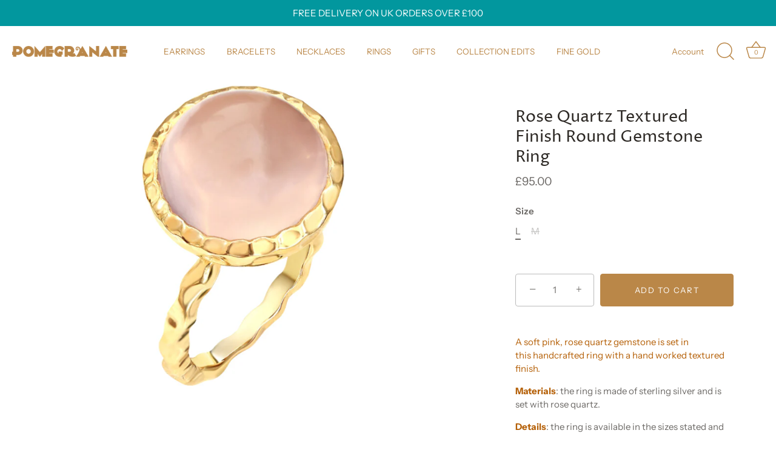

--- FILE ---
content_type: text/html; charset=utf-8
request_url: https://www.pomegranate-london.co.uk/products/rose-quartz-textured-finish-ring
body_size: 35089
content:
<!doctype html>
<html class="no-js" lang="en">
<head>
  <!-- Showcase 5.0.2 -->

  <link rel="preload" href="//www.pomegranate-london.co.uk/cdn/shop/t/11/assets/styles.css?v=131576039268463063891760626974" as="style">

  <meta charset="utf-8" />
<meta name="viewport" content="width=device-width,initial-scale=1.0" />
<meta http-equiv="X-UA-Compatible" content="IE=edge">

<link rel="preconnect" href="https://cdn.shopify.com" crossorigin>
<link rel="preconnect" href="https://fonts.shopify.com" crossorigin>
<link rel="preconnect" href="https://monorail-edge.shopifysvc.com"><link rel="preload" as="font" href="//www.pomegranate-london.co.uk/cdn/fonts/instrument_sans/instrumentsans_n4.db86542ae5e1596dbdb28c279ae6c2086c4c5bfa.woff2" type="font/woff2" crossorigin><link rel="preload" as="font" href="//www.pomegranate-london.co.uk/cdn/fonts/instrument_sans/instrumentsans_n7.e4ad9032e203f9a0977786c356573ced65a7419a.woff2" type="font/woff2" crossorigin><link rel="preload" as="font" href="//www.pomegranate-london.co.uk/cdn/fonts/instrument_sans/instrumentsans_i4.028d3c3cd8d085648c808ceb20cd2fd1eb3560e5.woff2" type="font/woff2" crossorigin><link rel="preload" as="font" href="//www.pomegranate-london.co.uk/cdn/fonts/instrument_sans/instrumentsans_i7.d6063bb5d8f9cbf96eace9e8801697c54f363c6a.woff2" type="font/woff2" crossorigin><link rel="preload" as="font" href="//www.pomegranate-london.co.uk/cdn/fonts/instrument_sans/instrumentsans_n6.27dc66245013a6f7f317d383a3cc9a0c347fb42d.woff2" type="font/woff2" crossorigin><link rel="preload" as="font" href="//www.pomegranate-london.co.uk/cdn/fonts/proza_libre/prozalibre_n4.f0507b32b728d57643b7359f19cd41165a2ba3ad.woff2" type="font/woff2" crossorigin><link rel="preload" as="font" href="//www.pomegranate-london.co.uk/cdn/fonts/proza_libre/prozalibre_n5.769da275b5c2e5f28c2bf0b1166b9e95644c320c.woff2" type="font/woff2" crossorigin><link rel="preload" href="//www.pomegranate-london.co.uk/cdn/shop/t/11/assets/vendor.js?v=70213052416818374661760625636" as="script">
<link rel="preload" href="//www.pomegranate-london.co.uk/cdn/shop/t/11/assets/theme.js?v=86979767646083535241760625636" as="script"><link rel="canonical" href="https://www.pomegranate-london.co.uk/products/rose-quartz-textured-finish-ring" /><link rel="shortcut icon" href="//www.pomegranate-london.co.uk/cdn/shop/files/favicon2.png?v=1624632882" type="image/png" /><meta name="description" content="A soft pink, rose quartz gemstone is set in this handcrafted ring with a hand worked textured finish. Pomegranate London gemstone jewellery.">
<link rel="preload" as="font" href="//www.pomegranate-london.co.uk/cdn/fonts/instrument_sans/instrumentsans_n5.1ce463e1cc056566f977610764d93d4704464858.woff2" type="font/woff2" crossorigin><link rel="preload" as="font" href="//www.pomegranate-london.co.uk/cdn/fonts/instrument_sans/instrumentsans_n6.27dc66245013a6f7f317d383a3cc9a0c347fb42d.woff2" type="font/woff2" crossorigin><meta name="theme-color" content="#ba8748">

  <title>
    Rose Quartz Textured Finish Ring | Handcrafted Rings
  </title>

  <meta property="og:site_name" content="Pomegranate Jewellery">
<meta property="og:url" content="https://www.pomegranate-london.co.uk/products/rose-quartz-textured-finish-ring">
<meta property="og:title" content="Rose Quartz Textured Finish Ring | Handcrafted Rings">
<meta property="og:type" content="product">
<meta property="og:description" content="A soft pink, rose quartz gemstone is set in this handcrafted ring with a hand worked textured finish. Pomegranate London gemstone jewellery."><meta property="og:image" content="http://www.pomegranate-london.co.uk/cdn/shop/files/textured-band-rose-quartz-ring_1200x1200.png?v=1698506677">
  <meta property="og:image:secure_url" content="https://www.pomegranate-london.co.uk/cdn/shop/files/textured-band-rose-quartz-ring_1200x1200.png?v=1698506677">
  <meta property="og:image:width" content="966">
  <meta property="og:image:height" content="642"><meta property="og:price:amount" content="95.00">
  <meta property="og:price:currency" content="GBP"><meta name="twitter:card" content="summary_large_image">
<meta name="twitter:title" content="Rose Quartz Textured Finish Ring | Handcrafted Rings">
<meta name="twitter:description" content="A soft pink, rose quartz gemstone is set in this handcrafted ring with a hand worked textured finish. Pomegranate London gemstone jewellery.">


  <link href="//www.pomegranate-london.co.uk/cdn/shop/t/11/assets/styles.css?v=131576039268463063891760626974" rel="stylesheet" type="text/css" media="all" />

  <script>window.performance && window.performance.mark && window.performance.mark('shopify.content_for_header.start');</script><meta name="facebook-domain-verification" content="wgivvhgjzv2b8yz5an6fcw3h4yowqt">
<meta name="google-site-verification" content="VEsMmsUPM8xTjUfS4SGGq43wZPmIkv4r-R7_RT1DYiM">
<meta id="shopify-digital-wallet" name="shopify-digital-wallet" content="/56192729248/digital_wallets/dialog">
<meta name="shopify-checkout-api-token" content="ef972b412368ebaf4fdb5692652b69ed">
<link rel="alternate" type="application/json+oembed" href="https://www.pomegranate-london.co.uk/products/rose-quartz-textured-finish-ring.oembed">
<script async="async" src="/checkouts/internal/preloads.js?locale=en-GB"></script>
<link rel="preconnect" href="https://shop.app" crossorigin="anonymous">
<script async="async" src="https://shop.app/checkouts/internal/preloads.js?locale=en-GB&shop_id=56192729248" crossorigin="anonymous"></script>
<script id="apple-pay-shop-capabilities" type="application/json">{"shopId":56192729248,"countryCode":"GB","currencyCode":"GBP","merchantCapabilities":["supports3DS"],"merchantId":"gid:\/\/shopify\/Shop\/56192729248","merchantName":"Pomegranate Jewellery","requiredBillingContactFields":["postalAddress","email","phone"],"requiredShippingContactFields":["postalAddress","email","phone"],"shippingType":"shipping","supportedNetworks":["visa","maestro","masterCard","amex","discover","elo"],"total":{"type":"pending","label":"Pomegranate Jewellery","amount":"1.00"},"shopifyPaymentsEnabled":true,"supportsSubscriptions":true}</script>
<script id="shopify-features" type="application/json">{"accessToken":"ef972b412368ebaf4fdb5692652b69ed","betas":["rich-media-storefront-analytics"],"domain":"www.pomegranate-london.co.uk","predictiveSearch":true,"shopId":56192729248,"locale":"en"}</script>
<script>var Shopify = Shopify || {};
Shopify.shop = "pomegranate-jewellery.myshopify.com";
Shopify.locale = "en";
Shopify.currency = {"active":"GBP","rate":"1.0"};
Shopify.country = "GB";
Shopify.theme = {"name":"SF - Pomegranate - v2.6 (Oct 24 Updates)","id":145312841888,"schema_name":"Showcase","schema_version":"5.0.2","theme_store_id":677,"role":"main"};
Shopify.theme.handle = "null";
Shopify.theme.style = {"id":null,"handle":null};
Shopify.cdnHost = "www.pomegranate-london.co.uk/cdn";
Shopify.routes = Shopify.routes || {};
Shopify.routes.root = "/";</script>
<script type="module">!function(o){(o.Shopify=o.Shopify||{}).modules=!0}(window);</script>
<script>!function(o){function n(){var o=[];function n(){o.push(Array.prototype.slice.apply(arguments))}return n.q=o,n}var t=o.Shopify=o.Shopify||{};t.loadFeatures=n(),t.autoloadFeatures=n()}(window);</script>
<script>
  window.ShopifyPay = window.ShopifyPay || {};
  window.ShopifyPay.apiHost = "shop.app\/pay";
  window.ShopifyPay.redirectState = null;
</script>
<script id="shop-js-analytics" type="application/json">{"pageType":"product"}</script>
<script defer="defer" async type="module" src="//www.pomegranate-london.co.uk/cdn/shopifycloud/shop-js/modules/v2/client.init-shop-cart-sync_C5BV16lS.en.esm.js"></script>
<script defer="defer" async type="module" src="//www.pomegranate-london.co.uk/cdn/shopifycloud/shop-js/modules/v2/chunk.common_CygWptCX.esm.js"></script>
<script type="module">
  await import("//www.pomegranate-london.co.uk/cdn/shopifycloud/shop-js/modules/v2/client.init-shop-cart-sync_C5BV16lS.en.esm.js");
await import("//www.pomegranate-london.co.uk/cdn/shopifycloud/shop-js/modules/v2/chunk.common_CygWptCX.esm.js");

  window.Shopify.SignInWithShop?.initShopCartSync?.({"fedCMEnabled":true,"windoidEnabled":true});

</script>
<script>
  window.Shopify = window.Shopify || {};
  if (!window.Shopify.featureAssets) window.Shopify.featureAssets = {};
  window.Shopify.featureAssets['shop-js'] = {"shop-cart-sync":["modules/v2/client.shop-cart-sync_ZFArdW7E.en.esm.js","modules/v2/chunk.common_CygWptCX.esm.js"],"init-fed-cm":["modules/v2/client.init-fed-cm_CmiC4vf6.en.esm.js","modules/v2/chunk.common_CygWptCX.esm.js"],"shop-button":["modules/v2/client.shop-button_tlx5R9nI.en.esm.js","modules/v2/chunk.common_CygWptCX.esm.js"],"shop-cash-offers":["modules/v2/client.shop-cash-offers_DOA2yAJr.en.esm.js","modules/v2/chunk.common_CygWptCX.esm.js","modules/v2/chunk.modal_D71HUcav.esm.js"],"init-windoid":["modules/v2/client.init-windoid_sURxWdc1.en.esm.js","modules/v2/chunk.common_CygWptCX.esm.js"],"shop-toast-manager":["modules/v2/client.shop-toast-manager_ClPi3nE9.en.esm.js","modules/v2/chunk.common_CygWptCX.esm.js"],"init-shop-email-lookup-coordinator":["modules/v2/client.init-shop-email-lookup-coordinator_B8hsDcYM.en.esm.js","modules/v2/chunk.common_CygWptCX.esm.js"],"init-shop-cart-sync":["modules/v2/client.init-shop-cart-sync_C5BV16lS.en.esm.js","modules/v2/chunk.common_CygWptCX.esm.js"],"avatar":["modules/v2/client.avatar_BTnouDA3.en.esm.js"],"pay-button":["modules/v2/client.pay-button_FdsNuTd3.en.esm.js","modules/v2/chunk.common_CygWptCX.esm.js"],"init-customer-accounts":["modules/v2/client.init-customer-accounts_DxDtT_ad.en.esm.js","modules/v2/client.shop-login-button_C5VAVYt1.en.esm.js","modules/v2/chunk.common_CygWptCX.esm.js","modules/v2/chunk.modal_D71HUcav.esm.js"],"init-shop-for-new-customer-accounts":["modules/v2/client.init-shop-for-new-customer-accounts_ChsxoAhi.en.esm.js","modules/v2/client.shop-login-button_C5VAVYt1.en.esm.js","modules/v2/chunk.common_CygWptCX.esm.js","modules/v2/chunk.modal_D71HUcav.esm.js"],"shop-login-button":["modules/v2/client.shop-login-button_C5VAVYt1.en.esm.js","modules/v2/chunk.common_CygWptCX.esm.js","modules/v2/chunk.modal_D71HUcav.esm.js"],"init-customer-accounts-sign-up":["modules/v2/client.init-customer-accounts-sign-up_CPSyQ0Tj.en.esm.js","modules/v2/client.shop-login-button_C5VAVYt1.en.esm.js","modules/v2/chunk.common_CygWptCX.esm.js","modules/v2/chunk.modal_D71HUcav.esm.js"],"shop-follow-button":["modules/v2/client.shop-follow-button_Cva4Ekp9.en.esm.js","modules/v2/chunk.common_CygWptCX.esm.js","modules/v2/chunk.modal_D71HUcav.esm.js"],"checkout-modal":["modules/v2/client.checkout-modal_BPM8l0SH.en.esm.js","modules/v2/chunk.common_CygWptCX.esm.js","modules/v2/chunk.modal_D71HUcav.esm.js"],"lead-capture":["modules/v2/client.lead-capture_Bi8yE_yS.en.esm.js","modules/v2/chunk.common_CygWptCX.esm.js","modules/v2/chunk.modal_D71HUcav.esm.js"],"shop-login":["modules/v2/client.shop-login_D6lNrXab.en.esm.js","modules/v2/chunk.common_CygWptCX.esm.js","modules/v2/chunk.modal_D71HUcav.esm.js"],"payment-terms":["modules/v2/client.payment-terms_CZxnsJam.en.esm.js","modules/v2/chunk.common_CygWptCX.esm.js","modules/v2/chunk.modal_D71HUcav.esm.js"]};
</script>
<script>(function() {
  var isLoaded = false;
  function asyncLoad() {
    if (isLoaded) return;
    isLoaded = true;
    var urls = ["https:\/\/cookie-bar.conversionbear.com\/script?app=cookie_consent\u0026shop=pomegranate-jewellery.myshopify.com","https:\/\/s3.eu-west-1.amazonaws.com\/production-klarna-il-shopify-osm\/0b7fe7c4a98ef8166eeafee767bc667686567a25\/pomegranate-jewellery.myshopify.com-1760626975607.js?shop=pomegranate-jewellery.myshopify.com"];
    for (var i = 0; i < urls.length; i++) {
      var s = document.createElement('script');
      s.type = 'text/javascript';
      s.async = true;
      s.src = urls[i];
      var x = document.getElementsByTagName('script')[0];
      x.parentNode.insertBefore(s, x);
    }
  };
  if(window.attachEvent) {
    window.attachEvent('onload', asyncLoad);
  } else {
    window.addEventListener('load', asyncLoad, false);
  }
})();</script>
<script id="__st">var __st={"a":56192729248,"offset":0,"reqid":"dc98cfd8-5e6d-482b-bbe3-3c37c7cad98c-1768733698","pageurl":"www.pomegranate-london.co.uk\/products\/rose-quartz-textured-finish-ring","u":"ac3bdbfc1ff4","p":"product","rtyp":"product","rid":7574783688864};</script>
<script>window.ShopifyPaypalV4VisibilityTracking = true;</script>
<script id="captcha-bootstrap">!function(){'use strict';const t='contact',e='account',n='new_comment',o=[[t,t],['blogs',n],['comments',n],[t,'customer']],c=[[e,'customer_login'],[e,'guest_login'],[e,'recover_customer_password'],[e,'create_customer']],r=t=>t.map((([t,e])=>`form[action*='/${t}']:not([data-nocaptcha='true']) input[name='form_type'][value='${e}']`)).join(','),a=t=>()=>t?[...document.querySelectorAll(t)].map((t=>t.form)):[];function s(){const t=[...o],e=r(t);return a(e)}const i='password',u='form_key',d=['recaptcha-v3-token','g-recaptcha-response','h-captcha-response',i],f=()=>{try{return window.sessionStorage}catch{return}},m='__shopify_v',_=t=>t.elements[u];function p(t,e,n=!1){try{const o=window.sessionStorage,c=JSON.parse(o.getItem(e)),{data:r}=function(t){const{data:e,action:n}=t;return t[m]||n?{data:e,action:n}:{data:t,action:n}}(c);for(const[e,n]of Object.entries(r))t.elements[e]&&(t.elements[e].value=n);n&&o.removeItem(e)}catch(o){console.error('form repopulation failed',{error:o})}}const l='form_type',E='cptcha';function T(t){t.dataset[E]=!0}const w=window,h=w.document,L='Shopify',v='ce_forms',y='captcha';let A=!1;((t,e)=>{const n=(g='f06e6c50-85a8-45c8-87d0-21a2b65856fe',I='https://cdn.shopify.com/shopifycloud/storefront-forms-hcaptcha/ce_storefront_forms_captcha_hcaptcha.v1.5.2.iife.js',D={infoText:'Protected by hCaptcha',privacyText:'Privacy',termsText:'Terms'},(t,e,n)=>{const o=w[L][v],c=o.bindForm;if(c)return c(t,g,e,D).then(n);var r;o.q.push([[t,g,e,D],n]),r=I,A||(h.body.append(Object.assign(h.createElement('script'),{id:'captcha-provider',async:!0,src:r})),A=!0)});var g,I,D;w[L]=w[L]||{},w[L][v]=w[L][v]||{},w[L][v].q=[],w[L][y]=w[L][y]||{},w[L][y].protect=function(t,e){n(t,void 0,e),T(t)},Object.freeze(w[L][y]),function(t,e,n,w,h,L){const[v,y,A,g]=function(t,e,n){const i=e?o:[],u=t?c:[],d=[...i,...u],f=r(d),m=r(i),_=r(d.filter((([t,e])=>n.includes(e))));return[a(f),a(m),a(_),s()]}(w,h,L),I=t=>{const e=t.target;return e instanceof HTMLFormElement?e:e&&e.form},D=t=>v().includes(t);t.addEventListener('submit',(t=>{const e=I(t);if(!e)return;const n=D(e)&&!e.dataset.hcaptchaBound&&!e.dataset.recaptchaBound,o=_(e),c=g().includes(e)&&(!o||!o.value);(n||c)&&t.preventDefault(),c&&!n&&(function(t){try{if(!f())return;!function(t){const e=f();if(!e)return;const n=_(t);if(!n)return;const o=n.value;o&&e.removeItem(o)}(t);const e=Array.from(Array(32),(()=>Math.random().toString(36)[2])).join('');!function(t,e){_(t)||t.append(Object.assign(document.createElement('input'),{type:'hidden',name:u})),t.elements[u].value=e}(t,e),function(t,e){const n=f();if(!n)return;const o=[...t.querySelectorAll(`input[type='${i}']`)].map((({name:t})=>t)),c=[...d,...o],r={};for(const[a,s]of new FormData(t).entries())c.includes(a)||(r[a]=s);n.setItem(e,JSON.stringify({[m]:1,action:t.action,data:r}))}(t,e)}catch(e){console.error('failed to persist form',e)}}(e),e.submit())}));const S=(t,e)=>{t&&!t.dataset[E]&&(n(t,e.some((e=>e===t))),T(t))};for(const o of['focusin','change'])t.addEventListener(o,(t=>{const e=I(t);D(e)&&S(e,y())}));const B=e.get('form_key'),M=e.get(l),P=B&&M;t.addEventListener('DOMContentLoaded',(()=>{const t=y();if(P)for(const e of t)e.elements[l].value===M&&p(e,B);[...new Set([...A(),...v().filter((t=>'true'===t.dataset.shopifyCaptcha))])].forEach((e=>S(e,t)))}))}(h,new URLSearchParams(w.location.search),n,t,e,['guest_login'])})(!0,!0)}();</script>
<script integrity="sha256-4kQ18oKyAcykRKYeNunJcIwy7WH5gtpwJnB7kiuLZ1E=" data-source-attribution="shopify.loadfeatures" defer="defer" src="//www.pomegranate-london.co.uk/cdn/shopifycloud/storefront/assets/storefront/load_feature-a0a9edcb.js" crossorigin="anonymous"></script>
<script crossorigin="anonymous" defer="defer" src="//www.pomegranate-london.co.uk/cdn/shopifycloud/storefront/assets/shopify_pay/storefront-65b4c6d7.js?v=20250812"></script>
<script data-source-attribution="shopify.dynamic_checkout.dynamic.init">var Shopify=Shopify||{};Shopify.PaymentButton=Shopify.PaymentButton||{isStorefrontPortableWallets:!0,init:function(){window.Shopify.PaymentButton.init=function(){};var t=document.createElement("script");t.src="https://www.pomegranate-london.co.uk/cdn/shopifycloud/portable-wallets/latest/portable-wallets.en.js",t.type="module",document.head.appendChild(t)}};
</script>
<script data-source-attribution="shopify.dynamic_checkout.buyer_consent">
  function portableWalletsHideBuyerConsent(e){var t=document.getElementById("shopify-buyer-consent"),n=document.getElementById("shopify-subscription-policy-button");t&&n&&(t.classList.add("hidden"),t.setAttribute("aria-hidden","true"),n.removeEventListener("click",e))}function portableWalletsShowBuyerConsent(e){var t=document.getElementById("shopify-buyer-consent"),n=document.getElementById("shopify-subscription-policy-button");t&&n&&(t.classList.remove("hidden"),t.removeAttribute("aria-hidden"),n.addEventListener("click",e))}window.Shopify?.PaymentButton&&(window.Shopify.PaymentButton.hideBuyerConsent=portableWalletsHideBuyerConsent,window.Shopify.PaymentButton.showBuyerConsent=portableWalletsShowBuyerConsent);
</script>
<script data-source-attribution="shopify.dynamic_checkout.cart.bootstrap">document.addEventListener("DOMContentLoaded",(function(){function t(){return document.querySelector("shopify-accelerated-checkout-cart, shopify-accelerated-checkout")}if(t())Shopify.PaymentButton.init();else{new MutationObserver((function(e,n){t()&&(Shopify.PaymentButton.init(),n.disconnect())})).observe(document.body,{childList:!0,subtree:!0})}}));
</script>
<link id="shopify-accelerated-checkout-styles" rel="stylesheet" media="screen" href="https://www.pomegranate-london.co.uk/cdn/shopifycloud/portable-wallets/latest/accelerated-checkout-backwards-compat.css" crossorigin="anonymous">
<style id="shopify-accelerated-checkout-cart">
        #shopify-buyer-consent {
  margin-top: 1em;
  display: inline-block;
  width: 100%;
}

#shopify-buyer-consent.hidden {
  display: none;
}

#shopify-subscription-policy-button {
  background: none;
  border: none;
  padding: 0;
  text-decoration: underline;
  font-size: inherit;
  cursor: pointer;
}

#shopify-subscription-policy-button::before {
  box-shadow: none;
}

      </style>

<script>window.performance && window.performance.mark && window.performance.mark('shopify.content_for_header.end');</script>

  <script>
    document.documentElement.className = document.documentElement.className.replace('no-js', 'js');
    window.theme = window.theme || {};
    theme.money_format = "£{{amount}}";
    theme.money_container = '.theme-money';
    theme.strings = {
      previous: "Previous",
      next: "Next",
      close: "Close",
      addressError: "Error looking up that address",
      addressNoResults: "No results for that address",
      addressQueryLimit: "You have exceeded the Google API usage limit. Consider upgrading to a \u003ca href=\"https:\/\/developers.google.com\/maps\/premium\/usage-limits\"\u003ePremium Plan\u003c\/a\u003e.",
      authError: "There was a problem authenticating your Google Maps API Key.",
      back: "Back",
      cartConfirmation: "You must agree to the terms and conditions before continuing.",
      loadMore: "Load more",
      infiniteScrollNoMore: "No more results",
      priceNonExistent: "Unavailable",
      buttonDefault: "Add to Cart",
      buttonNoStock: "Out of stock",
      buttonNoVariant: "Unavailable",
      variantNoStock: "Sold out",
      unitPriceSeparator: " \/ ",
      colorBoxPrevious: "Previous",
      colorBoxNext: "Next",
      colorBoxClose: "Close",
      navigateHome: "Home",
      productAddingToCart: "Adding",
      productAddedToCart: "Added to cart",
      popupWasAdded: "was added to your cart",
      popupCheckout: "Checkout",
      popupContinueShopping: "Continue shopping",
      onlyXLeft: "[[ quantity ]] in stock",
      priceSoldOut: "Sold Out",
      loading: "Loading...",
      viewCart: "View cart",
      page: "Page {{ page }}",
      imageSlider: "Image slider",
      clearAll: "Clear all"
    };
    theme.routes = {
      root_url: '/',
      cart_url: '/cart',
      cart_add_url: '/cart/add',
      checkout: '/checkout'
    };
    theme.settings = {
      productImageParallax: false,
      animationEnabledDesktop: false,
      animationEnabledMobile: false
    };

    theme.checkViewportFillers = function(){
      var toggleState = false;
      var elPageContent = document.getElementById('page-content');
      if(elPageContent) {
        var elOverlapSection = elPageContent.querySelector('.header-overlap-section');
        if (elOverlapSection) {
          var padding = parseInt(getComputedStyle(elPageContent).getPropertyValue('padding-top'));
          toggleState = ((Math.round(elOverlapSection.offsetTop) - padding) === 0);
        }
      }
      if(toggleState) {
        document.getElementsByTagName('body')[0].classList.add('header-section-overlap');
      } else {
        document.getElementsByTagName('body')[0].classList.remove('header-section-overlap');
      }
    };

    theme.assessAltLogo = function(){
      var elsOverlappers = document.querySelectorAll('.needs-alt-logo');
      var useAltLogo = false;
      if(elsOverlappers.length) {
        var elSiteControl = document.querySelector('#site-control');
        var elSiteControlInner = document.querySelector('#site-control .site-control__inner');
        var headerMid = elSiteControlInner.offsetTop + elSiteControl.offsetTop + elSiteControlInner.offsetHeight / 2;
        Array.prototype.forEach.call(elsOverlappers, function(el, i){
          var thisTop = el.getBoundingClientRect().top;
          var thisBottom = thisTop + el.offsetHeight;
          if(headerMid > thisTop && headerMid < thisBottom) {
            useAltLogo = true;
            return false;
          }
        });
      }
      if(useAltLogo) {
        document.getElementsByTagName('body')[0].classList.add('use-alt-logo');
      } else {
        document.getElementsByTagName('body')[0].classList.remove('use-alt-logo');
      }
    };
  </script>
  
  <meta name="google-site-verification" content="XWa8cAcN8_J_rZ-JCgpQ4V_0Pu8oxBqSRqpDS6QerhQ" />

<!-- BEGIN app block: shopify://apps/klaviyo-email-marketing-sms/blocks/klaviyo-onsite-embed/2632fe16-c075-4321-a88b-50b567f42507 -->












  <script async src="https://static.klaviyo.com/onsite/js/R8XUR9/klaviyo.js?company_id=R8XUR9"></script>
  <script>!function(){if(!window.klaviyo){window._klOnsite=window._klOnsite||[];try{window.klaviyo=new Proxy({},{get:function(n,i){return"push"===i?function(){var n;(n=window._klOnsite).push.apply(n,arguments)}:function(){for(var n=arguments.length,o=new Array(n),w=0;w<n;w++)o[w]=arguments[w];var t="function"==typeof o[o.length-1]?o.pop():void 0,e=new Promise((function(n){window._klOnsite.push([i].concat(o,[function(i){t&&t(i),n(i)}]))}));return e}}})}catch(n){window.klaviyo=window.klaviyo||[],window.klaviyo.push=function(){var n;(n=window._klOnsite).push.apply(n,arguments)}}}}();</script>

  
    <script id="viewed_product">
      if (item == null) {
        var _learnq = _learnq || [];

        var MetafieldReviews = null
        var MetafieldYotpoRating = null
        var MetafieldYotpoCount = null
        var MetafieldLooxRating = null
        var MetafieldLooxCount = null
        var okendoProduct = null
        var okendoProductReviewCount = null
        var okendoProductReviewAverageValue = null
        try {
          // The following fields are used for Customer Hub recently viewed in order to add reviews.
          // This information is not part of __kla_viewed. Instead, it is part of __kla_viewed_reviewed_items
          MetafieldReviews = {};
          MetafieldYotpoRating = null
          MetafieldYotpoCount = null
          MetafieldLooxRating = null
          MetafieldLooxCount = null

          okendoProduct = null
          // If the okendo metafield is not legacy, it will error, which then requires the new json formatted data
          if (okendoProduct && 'error' in okendoProduct) {
            okendoProduct = null
          }
          okendoProductReviewCount = okendoProduct ? okendoProduct.reviewCount : null
          okendoProductReviewAverageValue = okendoProduct ? okendoProduct.reviewAverageValue : null
        } catch (error) {
          console.error('Error in Klaviyo onsite reviews tracking:', error);
        }

        var item = {
          Name: "Rose Quartz Textured Finish Round Gemstone Ring",
          ProductID: 7574783688864,
          Categories: ["Handmade Gemstone Rings"],
          ImageURL: "https://www.pomegranate-london.co.uk/cdn/shop/files/textured-band-rose-quartz-ring_grande.png?v=1698506677",
          URL: "https://www.pomegranate-london.co.uk/products/rose-quartz-textured-finish-ring",
          Brand: "Pomegranate Jewellery",
          Price: "£95.00",
          Value: "95.00",
          CompareAtPrice: "£0.00"
        };
        _learnq.push(['track', 'Viewed Product', item]);
        _learnq.push(['trackViewedItem', {
          Title: item.Name,
          ItemId: item.ProductID,
          Categories: item.Categories,
          ImageUrl: item.ImageURL,
          Url: item.URL,
          Metadata: {
            Brand: item.Brand,
            Price: item.Price,
            Value: item.Value,
            CompareAtPrice: item.CompareAtPrice
          },
          metafields:{
            reviews: MetafieldReviews,
            yotpo:{
              rating: MetafieldYotpoRating,
              count: MetafieldYotpoCount,
            },
            loox:{
              rating: MetafieldLooxRating,
              count: MetafieldLooxCount,
            },
            okendo: {
              rating: okendoProductReviewAverageValue,
              count: okendoProductReviewCount,
            }
          }
        }]);
      }
    </script>
  




  <script>
    window.klaviyoReviewsProductDesignMode = false
  </script>







<!-- END app block --><script src="https://cdn.shopify.com/extensions/6da6ffdd-cf2b-4a18-80e5-578ff81399ca/klarna-on-site-messaging-33/assets/index.js" type="text/javascript" defer="defer"></script>
<link href="https://monorail-edge.shopifysvc.com" rel="dns-prefetch">
<script>(function(){if ("sendBeacon" in navigator && "performance" in window) {try {var session_token_from_headers = performance.getEntriesByType('navigation')[0].serverTiming.find(x => x.name == '_s').description;} catch {var session_token_from_headers = undefined;}var session_cookie_matches = document.cookie.match(/_shopify_s=([^;]*)/);var session_token_from_cookie = session_cookie_matches && session_cookie_matches.length === 2 ? session_cookie_matches[1] : "";var session_token = session_token_from_headers || session_token_from_cookie || "";function handle_abandonment_event(e) {var entries = performance.getEntries().filter(function(entry) {return /monorail-edge.shopifysvc.com/.test(entry.name);});if (!window.abandonment_tracked && entries.length === 0) {window.abandonment_tracked = true;var currentMs = Date.now();var navigation_start = performance.timing.navigationStart;var payload = {shop_id: 56192729248,url: window.location.href,navigation_start,duration: currentMs - navigation_start,session_token,page_type: "product"};window.navigator.sendBeacon("https://monorail-edge.shopifysvc.com/v1/produce", JSON.stringify({schema_id: "online_store_buyer_site_abandonment/1.1",payload: payload,metadata: {event_created_at_ms: currentMs,event_sent_at_ms: currentMs}}));}}window.addEventListener('pagehide', handle_abandonment_event);}}());</script>
<script id="web-pixels-manager-setup">(function e(e,d,r,n,o){if(void 0===o&&(o={}),!Boolean(null===(a=null===(i=window.Shopify)||void 0===i?void 0:i.analytics)||void 0===a?void 0:a.replayQueue)){var i,a;window.Shopify=window.Shopify||{};var t=window.Shopify;t.analytics=t.analytics||{};var s=t.analytics;s.replayQueue=[],s.publish=function(e,d,r){return s.replayQueue.push([e,d,r]),!0};try{self.performance.mark("wpm:start")}catch(e){}var l=function(){var e={modern:/Edge?\/(1{2}[4-9]|1[2-9]\d|[2-9]\d{2}|\d{4,})\.\d+(\.\d+|)|Firefox\/(1{2}[4-9]|1[2-9]\d|[2-9]\d{2}|\d{4,})\.\d+(\.\d+|)|Chrom(ium|e)\/(9{2}|\d{3,})\.\d+(\.\d+|)|(Maci|X1{2}).+ Version\/(15\.\d+|(1[6-9]|[2-9]\d|\d{3,})\.\d+)([,.]\d+|)( \(\w+\)|)( Mobile\/\w+|) Safari\/|Chrome.+OPR\/(9{2}|\d{3,})\.\d+\.\d+|(CPU[ +]OS|iPhone[ +]OS|CPU[ +]iPhone|CPU IPhone OS|CPU iPad OS)[ +]+(15[._]\d+|(1[6-9]|[2-9]\d|\d{3,})[._]\d+)([._]\d+|)|Android:?[ /-](13[3-9]|1[4-9]\d|[2-9]\d{2}|\d{4,})(\.\d+|)(\.\d+|)|Android.+Firefox\/(13[5-9]|1[4-9]\d|[2-9]\d{2}|\d{4,})\.\d+(\.\d+|)|Android.+Chrom(ium|e)\/(13[3-9]|1[4-9]\d|[2-9]\d{2}|\d{4,})\.\d+(\.\d+|)|SamsungBrowser\/([2-9]\d|\d{3,})\.\d+/,legacy:/Edge?\/(1[6-9]|[2-9]\d|\d{3,})\.\d+(\.\d+|)|Firefox\/(5[4-9]|[6-9]\d|\d{3,})\.\d+(\.\d+|)|Chrom(ium|e)\/(5[1-9]|[6-9]\d|\d{3,})\.\d+(\.\d+|)([\d.]+$|.*Safari\/(?![\d.]+ Edge\/[\d.]+$))|(Maci|X1{2}).+ Version\/(10\.\d+|(1[1-9]|[2-9]\d|\d{3,})\.\d+)([,.]\d+|)( \(\w+\)|)( Mobile\/\w+|) Safari\/|Chrome.+OPR\/(3[89]|[4-9]\d|\d{3,})\.\d+\.\d+|(CPU[ +]OS|iPhone[ +]OS|CPU[ +]iPhone|CPU IPhone OS|CPU iPad OS)[ +]+(10[._]\d+|(1[1-9]|[2-9]\d|\d{3,})[._]\d+)([._]\d+|)|Android:?[ /-](13[3-9]|1[4-9]\d|[2-9]\d{2}|\d{4,})(\.\d+|)(\.\d+|)|Mobile Safari.+OPR\/([89]\d|\d{3,})\.\d+\.\d+|Android.+Firefox\/(13[5-9]|1[4-9]\d|[2-9]\d{2}|\d{4,})\.\d+(\.\d+|)|Android.+Chrom(ium|e)\/(13[3-9]|1[4-9]\d|[2-9]\d{2}|\d{4,})\.\d+(\.\d+|)|Android.+(UC? ?Browser|UCWEB|U3)[ /]?(15\.([5-9]|\d{2,})|(1[6-9]|[2-9]\d|\d{3,})\.\d+)\.\d+|SamsungBrowser\/(5\.\d+|([6-9]|\d{2,})\.\d+)|Android.+MQ{2}Browser\/(14(\.(9|\d{2,})|)|(1[5-9]|[2-9]\d|\d{3,})(\.\d+|))(\.\d+|)|K[Aa][Ii]OS\/(3\.\d+|([4-9]|\d{2,})\.\d+)(\.\d+|)/},d=e.modern,r=e.legacy,n=navigator.userAgent;return n.match(d)?"modern":n.match(r)?"legacy":"unknown"}(),u="modern"===l?"modern":"legacy",c=(null!=n?n:{modern:"",legacy:""})[u],f=function(e){return[e.baseUrl,"/wpm","/b",e.hashVersion,"modern"===e.buildTarget?"m":"l",".js"].join("")}({baseUrl:d,hashVersion:r,buildTarget:u}),m=function(e){var d=e.version,r=e.bundleTarget,n=e.surface,o=e.pageUrl,i=e.monorailEndpoint;return{emit:function(e){var a=e.status,t=e.errorMsg,s=(new Date).getTime(),l=JSON.stringify({metadata:{event_sent_at_ms:s},events:[{schema_id:"web_pixels_manager_load/3.1",payload:{version:d,bundle_target:r,page_url:o,status:a,surface:n,error_msg:t},metadata:{event_created_at_ms:s}}]});if(!i)return console&&console.warn&&console.warn("[Web Pixels Manager] No Monorail endpoint provided, skipping logging."),!1;try{return self.navigator.sendBeacon.bind(self.navigator)(i,l)}catch(e){}var u=new XMLHttpRequest;try{return u.open("POST",i,!0),u.setRequestHeader("Content-Type","text/plain"),u.send(l),!0}catch(e){return console&&console.warn&&console.warn("[Web Pixels Manager] Got an unhandled error while logging to Monorail."),!1}}}}({version:r,bundleTarget:l,surface:e.surface,pageUrl:self.location.href,monorailEndpoint:e.monorailEndpoint});try{o.browserTarget=l,function(e){var d=e.src,r=e.async,n=void 0===r||r,o=e.onload,i=e.onerror,a=e.sri,t=e.scriptDataAttributes,s=void 0===t?{}:t,l=document.createElement("script"),u=document.querySelector("head"),c=document.querySelector("body");if(l.async=n,l.src=d,a&&(l.integrity=a,l.crossOrigin="anonymous"),s)for(var f in s)if(Object.prototype.hasOwnProperty.call(s,f))try{l.dataset[f]=s[f]}catch(e){}if(o&&l.addEventListener("load",o),i&&l.addEventListener("error",i),u)u.appendChild(l);else{if(!c)throw new Error("Did not find a head or body element to append the script");c.appendChild(l)}}({src:f,async:!0,onload:function(){if(!function(){var e,d;return Boolean(null===(d=null===(e=window.Shopify)||void 0===e?void 0:e.analytics)||void 0===d?void 0:d.initialized)}()){var d=window.webPixelsManager.init(e)||void 0;if(d){var r=window.Shopify.analytics;r.replayQueue.forEach((function(e){var r=e[0],n=e[1],o=e[2];d.publishCustomEvent(r,n,o)})),r.replayQueue=[],r.publish=d.publishCustomEvent,r.visitor=d.visitor,r.initialized=!0}}},onerror:function(){return m.emit({status:"failed",errorMsg:"".concat(f," has failed to load")})},sri:function(e){var d=/^sha384-[A-Za-z0-9+/=]+$/;return"string"==typeof e&&d.test(e)}(c)?c:"",scriptDataAttributes:o}),m.emit({status:"loading"})}catch(e){m.emit({status:"failed",errorMsg:(null==e?void 0:e.message)||"Unknown error"})}}})({shopId: 56192729248,storefrontBaseUrl: "https://www.pomegranate-london.co.uk",extensionsBaseUrl: "https://extensions.shopifycdn.com/cdn/shopifycloud/web-pixels-manager",monorailEndpoint: "https://monorail-edge.shopifysvc.com/unstable/produce_batch",surface: "storefront-renderer",enabledBetaFlags: ["2dca8a86"],webPixelsConfigList: [{"id":"1757118624","configuration":"{\"accountID\":\"R8XUR9\",\"webPixelConfig\":\"eyJlbmFibGVBZGRlZFRvQ2FydEV2ZW50cyI6IHRydWV9\"}","eventPayloadVersion":"v1","runtimeContext":"STRICT","scriptVersion":"524f6c1ee37bacdca7657a665bdca589","type":"APP","apiClientId":123074,"privacyPurposes":["ANALYTICS","MARKETING"],"dataSharingAdjustments":{"protectedCustomerApprovalScopes":["read_customer_address","read_customer_email","read_customer_name","read_customer_personal_data","read_customer_phone"]}},{"id":"608632992","configuration":"{\"config\":\"{\\\"pixel_id\\\":\\\"G-MJXKBLNJYB\\\",\\\"target_country\\\":\\\"GB\\\",\\\"gtag_events\\\":[{\\\"type\\\":\\\"search\\\",\\\"action_label\\\":\\\"G-MJXKBLNJYB\\\"},{\\\"type\\\":\\\"begin_checkout\\\",\\\"action_label\\\":\\\"G-MJXKBLNJYB\\\"},{\\\"type\\\":\\\"view_item\\\",\\\"action_label\\\":[\\\"G-MJXKBLNJYB\\\",\\\"MC-ZPPSJ790CD\\\"]},{\\\"type\\\":\\\"purchase\\\",\\\"action_label\\\":[\\\"G-MJXKBLNJYB\\\",\\\"MC-ZPPSJ790CD\\\"]},{\\\"type\\\":\\\"page_view\\\",\\\"action_label\\\":[\\\"G-MJXKBLNJYB\\\",\\\"MC-ZPPSJ790CD\\\"]},{\\\"type\\\":\\\"add_payment_info\\\",\\\"action_label\\\":\\\"G-MJXKBLNJYB\\\"},{\\\"type\\\":\\\"add_to_cart\\\",\\\"action_label\\\":\\\"G-MJXKBLNJYB\\\"}],\\\"enable_monitoring_mode\\\":false}\"}","eventPayloadVersion":"v1","runtimeContext":"OPEN","scriptVersion":"b2a88bafab3e21179ed38636efcd8a93","type":"APP","apiClientId":1780363,"privacyPurposes":[],"dataSharingAdjustments":{"protectedCustomerApprovalScopes":["read_customer_address","read_customer_email","read_customer_name","read_customer_personal_data","read_customer_phone"]}},{"id":"137625760","configuration":"{\"pixel_id\":\"457212142514029\",\"pixel_type\":\"facebook_pixel\",\"metaapp_system_user_token\":\"-\"}","eventPayloadVersion":"v1","runtimeContext":"OPEN","scriptVersion":"ca16bc87fe92b6042fbaa3acc2fbdaa6","type":"APP","apiClientId":2329312,"privacyPurposes":["ANALYTICS","MARKETING","SALE_OF_DATA"],"dataSharingAdjustments":{"protectedCustomerApprovalScopes":["read_customer_address","read_customer_email","read_customer_name","read_customer_personal_data","read_customer_phone"]}},{"id":"100565152","configuration":"{\"tagID\":\"2612354472896\"}","eventPayloadVersion":"v1","runtimeContext":"STRICT","scriptVersion":"18031546ee651571ed29edbe71a3550b","type":"APP","apiClientId":3009811,"privacyPurposes":["ANALYTICS","MARKETING","SALE_OF_DATA"],"dataSharingAdjustments":{"protectedCustomerApprovalScopes":["read_customer_address","read_customer_email","read_customer_name","read_customer_personal_data","read_customer_phone"]}},{"id":"shopify-app-pixel","configuration":"{}","eventPayloadVersion":"v1","runtimeContext":"STRICT","scriptVersion":"0450","apiClientId":"shopify-pixel","type":"APP","privacyPurposes":["ANALYTICS","MARKETING"]},{"id":"shopify-custom-pixel","eventPayloadVersion":"v1","runtimeContext":"LAX","scriptVersion":"0450","apiClientId":"shopify-pixel","type":"CUSTOM","privacyPurposes":["ANALYTICS","MARKETING"]}],isMerchantRequest: false,initData: {"shop":{"name":"Pomegranate Jewellery","paymentSettings":{"currencyCode":"GBP"},"myshopifyDomain":"pomegranate-jewellery.myshopify.com","countryCode":"GB","storefrontUrl":"https:\/\/www.pomegranate-london.co.uk"},"customer":null,"cart":null,"checkout":null,"productVariants":[{"price":{"amount":95.0,"currencyCode":"GBP"},"product":{"title":"Rose Quartz Textured Finish Round Gemstone Ring","vendor":"Pomegranate Jewellery","id":"7574783688864","untranslatedTitle":"Rose Quartz Textured Finish Round Gemstone Ring","url":"\/products\/rose-quartz-textured-finish-ring","type":"RINGS"},"id":"42738003509408","image":{"src":"\/\/www.pomegranate-london.co.uk\/cdn\/shop\/files\/textured-band-rose-quartz-ring.png?v=1698506677"},"sku":"I8-R118A-RQ-L","title":"L","untranslatedTitle":"L"},{"price":{"amount":95.0,"currencyCode":"GBP"},"product":{"title":"Rose Quartz Textured Finish Round Gemstone Ring","vendor":"Pomegranate Jewellery","id":"7574783688864","untranslatedTitle":"Rose Quartz Textured Finish Round Gemstone Ring","url":"\/products\/rose-quartz-textured-finish-ring","type":"RINGS"},"id":"42738003542176","image":{"src":"\/\/www.pomegranate-london.co.uk\/cdn\/shop\/files\/textured-band-rose-quartz-ring.png?v=1698506677"},"sku":"I8-R118A-RQ-M","title":"M","untranslatedTitle":"M"}],"purchasingCompany":null},},"https://www.pomegranate-london.co.uk/cdn","fcfee988w5aeb613cpc8e4bc33m6693e112",{"modern":"","legacy":""},{"shopId":"56192729248","storefrontBaseUrl":"https:\/\/www.pomegranate-london.co.uk","extensionBaseUrl":"https:\/\/extensions.shopifycdn.com\/cdn\/shopifycloud\/web-pixels-manager","surface":"storefront-renderer","enabledBetaFlags":"[\"2dca8a86\"]","isMerchantRequest":"false","hashVersion":"fcfee988w5aeb613cpc8e4bc33m6693e112","publish":"custom","events":"[[\"page_viewed\",{}],[\"product_viewed\",{\"productVariant\":{\"price\":{\"amount\":95.0,\"currencyCode\":\"GBP\"},\"product\":{\"title\":\"Rose Quartz Textured Finish Round Gemstone Ring\",\"vendor\":\"Pomegranate Jewellery\",\"id\":\"7574783688864\",\"untranslatedTitle\":\"Rose Quartz Textured Finish Round Gemstone Ring\",\"url\":\"\/products\/rose-quartz-textured-finish-ring\",\"type\":\"RINGS\"},\"id\":\"42738003509408\",\"image\":{\"src\":\"\/\/www.pomegranate-london.co.uk\/cdn\/shop\/files\/textured-band-rose-quartz-ring.png?v=1698506677\"},\"sku\":\"I8-R118A-RQ-L\",\"title\":\"L\",\"untranslatedTitle\":\"L\"}}]]"});</script><script>
  window.ShopifyAnalytics = window.ShopifyAnalytics || {};
  window.ShopifyAnalytics.meta = window.ShopifyAnalytics.meta || {};
  window.ShopifyAnalytics.meta.currency = 'GBP';
  var meta = {"product":{"id":7574783688864,"gid":"gid:\/\/shopify\/Product\/7574783688864","vendor":"Pomegranate Jewellery","type":"RINGS","handle":"rose-quartz-textured-finish-ring","variants":[{"id":42738003509408,"price":9500,"name":"Rose Quartz Textured Finish Round Gemstone Ring - L","public_title":"L","sku":"I8-R118A-RQ-L"},{"id":42738003542176,"price":9500,"name":"Rose Quartz Textured Finish Round Gemstone Ring - M","public_title":"M","sku":"I8-R118A-RQ-M"}],"remote":false},"page":{"pageType":"product","resourceType":"product","resourceId":7574783688864,"requestId":"dc98cfd8-5e6d-482b-bbe3-3c37c7cad98c-1768733698"}};
  for (var attr in meta) {
    window.ShopifyAnalytics.meta[attr] = meta[attr];
  }
</script>
<script class="analytics">
  (function () {
    var customDocumentWrite = function(content) {
      var jquery = null;

      if (window.jQuery) {
        jquery = window.jQuery;
      } else if (window.Checkout && window.Checkout.$) {
        jquery = window.Checkout.$;
      }

      if (jquery) {
        jquery('body').append(content);
      }
    };

    var hasLoggedConversion = function(token) {
      if (token) {
        return document.cookie.indexOf('loggedConversion=' + token) !== -1;
      }
      return false;
    }

    var setCookieIfConversion = function(token) {
      if (token) {
        var twoMonthsFromNow = new Date(Date.now());
        twoMonthsFromNow.setMonth(twoMonthsFromNow.getMonth() + 2);

        document.cookie = 'loggedConversion=' + token + '; expires=' + twoMonthsFromNow;
      }
    }

    var trekkie = window.ShopifyAnalytics.lib = window.trekkie = window.trekkie || [];
    if (trekkie.integrations) {
      return;
    }
    trekkie.methods = [
      'identify',
      'page',
      'ready',
      'track',
      'trackForm',
      'trackLink'
    ];
    trekkie.factory = function(method) {
      return function() {
        var args = Array.prototype.slice.call(arguments);
        args.unshift(method);
        trekkie.push(args);
        return trekkie;
      };
    };
    for (var i = 0; i < trekkie.methods.length; i++) {
      var key = trekkie.methods[i];
      trekkie[key] = trekkie.factory(key);
    }
    trekkie.load = function(config) {
      trekkie.config = config || {};
      trekkie.config.initialDocumentCookie = document.cookie;
      var first = document.getElementsByTagName('script')[0];
      var script = document.createElement('script');
      script.type = 'text/javascript';
      script.onerror = function(e) {
        var scriptFallback = document.createElement('script');
        scriptFallback.type = 'text/javascript';
        scriptFallback.onerror = function(error) {
                var Monorail = {
      produce: function produce(monorailDomain, schemaId, payload) {
        var currentMs = new Date().getTime();
        var event = {
          schema_id: schemaId,
          payload: payload,
          metadata: {
            event_created_at_ms: currentMs,
            event_sent_at_ms: currentMs
          }
        };
        return Monorail.sendRequest("https://" + monorailDomain + "/v1/produce", JSON.stringify(event));
      },
      sendRequest: function sendRequest(endpointUrl, payload) {
        // Try the sendBeacon API
        if (window && window.navigator && typeof window.navigator.sendBeacon === 'function' && typeof window.Blob === 'function' && !Monorail.isIos12()) {
          var blobData = new window.Blob([payload], {
            type: 'text/plain'
          });

          if (window.navigator.sendBeacon(endpointUrl, blobData)) {
            return true;
          } // sendBeacon was not successful

        } // XHR beacon

        var xhr = new XMLHttpRequest();

        try {
          xhr.open('POST', endpointUrl);
          xhr.setRequestHeader('Content-Type', 'text/plain');
          xhr.send(payload);
        } catch (e) {
          console.log(e);
        }

        return false;
      },
      isIos12: function isIos12() {
        return window.navigator.userAgent.lastIndexOf('iPhone; CPU iPhone OS 12_') !== -1 || window.navigator.userAgent.lastIndexOf('iPad; CPU OS 12_') !== -1;
      }
    };
    Monorail.produce('monorail-edge.shopifysvc.com',
      'trekkie_storefront_load_errors/1.1',
      {shop_id: 56192729248,
      theme_id: 145312841888,
      app_name: "storefront",
      context_url: window.location.href,
      source_url: "//www.pomegranate-london.co.uk/cdn/s/trekkie.storefront.cd680fe47e6c39ca5d5df5f0a32d569bc48c0f27.min.js"});

        };
        scriptFallback.async = true;
        scriptFallback.src = '//www.pomegranate-london.co.uk/cdn/s/trekkie.storefront.cd680fe47e6c39ca5d5df5f0a32d569bc48c0f27.min.js';
        first.parentNode.insertBefore(scriptFallback, first);
      };
      script.async = true;
      script.src = '//www.pomegranate-london.co.uk/cdn/s/trekkie.storefront.cd680fe47e6c39ca5d5df5f0a32d569bc48c0f27.min.js';
      first.parentNode.insertBefore(script, first);
    };
    trekkie.load(
      {"Trekkie":{"appName":"storefront","development":false,"defaultAttributes":{"shopId":56192729248,"isMerchantRequest":null,"themeId":145312841888,"themeCityHash":"6860230190652256140","contentLanguage":"en","currency":"GBP","eventMetadataId":"f86fc1ef-af41-4144-8905-3a7cfdd128fd"},"isServerSideCookieWritingEnabled":true,"monorailRegion":"shop_domain","enabledBetaFlags":["65f19447"]},"Session Attribution":{},"S2S":{"facebookCapiEnabled":true,"source":"trekkie-storefront-renderer","apiClientId":580111}}
    );

    var loaded = false;
    trekkie.ready(function() {
      if (loaded) return;
      loaded = true;

      window.ShopifyAnalytics.lib = window.trekkie;

      var originalDocumentWrite = document.write;
      document.write = customDocumentWrite;
      try { window.ShopifyAnalytics.merchantGoogleAnalytics.call(this); } catch(error) {};
      document.write = originalDocumentWrite;

      window.ShopifyAnalytics.lib.page(null,{"pageType":"product","resourceType":"product","resourceId":7574783688864,"requestId":"dc98cfd8-5e6d-482b-bbe3-3c37c7cad98c-1768733698","shopifyEmitted":true});

      var match = window.location.pathname.match(/checkouts\/(.+)\/(thank_you|post_purchase)/)
      var token = match? match[1]: undefined;
      if (!hasLoggedConversion(token)) {
        setCookieIfConversion(token);
        window.ShopifyAnalytics.lib.track("Viewed Product",{"currency":"GBP","variantId":42738003509408,"productId":7574783688864,"productGid":"gid:\/\/shopify\/Product\/7574783688864","name":"Rose Quartz Textured Finish Round Gemstone Ring - L","price":"95.00","sku":"I8-R118A-RQ-L","brand":"Pomegranate Jewellery","variant":"L","category":"RINGS","nonInteraction":true,"remote":false},undefined,undefined,{"shopifyEmitted":true});
      window.ShopifyAnalytics.lib.track("monorail:\/\/trekkie_storefront_viewed_product\/1.1",{"currency":"GBP","variantId":42738003509408,"productId":7574783688864,"productGid":"gid:\/\/shopify\/Product\/7574783688864","name":"Rose Quartz Textured Finish Round Gemstone Ring - L","price":"95.00","sku":"I8-R118A-RQ-L","brand":"Pomegranate Jewellery","variant":"L","category":"RINGS","nonInteraction":true,"remote":false,"referer":"https:\/\/www.pomegranate-london.co.uk\/products\/rose-quartz-textured-finish-ring"});
      }
    });


        var eventsListenerScript = document.createElement('script');
        eventsListenerScript.async = true;
        eventsListenerScript.src = "//www.pomegranate-london.co.uk/cdn/shopifycloud/storefront/assets/shop_events_listener-3da45d37.js";
        document.getElementsByTagName('head')[0].appendChild(eventsListenerScript);

})();</script>
<script
  defer
  src="https://www.pomegranate-london.co.uk/cdn/shopifycloud/perf-kit/shopify-perf-kit-3.0.4.min.js"
  data-application="storefront-renderer"
  data-shop-id="56192729248"
  data-render-region="gcp-us-central1"
  data-page-type="product"
  data-theme-instance-id="145312841888"
  data-theme-name="Showcase"
  data-theme-version="5.0.2"
  data-monorail-region="shop_domain"
  data-resource-timing-sampling-rate="10"
  data-shs="true"
  data-shs-beacon="true"
  data-shs-export-with-fetch="true"
  data-shs-logs-sample-rate="1"
  data-shs-beacon-endpoint="https://www.pomegranate-london.co.uk/api/collect"
></script>
</head>

<body id="page-rose-quartz-textured-finish-ring-handcrafted-rings" class="page-rose-quartz-textured-finish-ring-handcrafted-rings template-product">
<script>window.KlarnaThemeGlobals={}; window.KlarnaThemeGlobals.data_purchase_amount = 9500;window.KlarnaThemeGlobals.productVariants=[{"id":42738003509408,"title":"L","option1":"L","option2":null,"option3":null,"sku":"I8-R118A-RQ-L","requires_shipping":true,"taxable":true,"featured_image":null,"available":true,"name":"Rose Quartz Textured Finish Round Gemstone Ring - L","public_title":"L","options":["L"],"price":9500,"weight":0,"compare_at_price":null,"inventory_management":"shopify","barcode":null,"requires_selling_plan":false,"selling_plan_allocations":[]},{"id":42738003542176,"title":"M","option1":"M","option2":null,"option3":null,"sku":"I8-R118A-RQ-M","requires_shipping":true,"taxable":true,"featured_image":null,"available":false,"name":"Rose Quartz Textured Finish Round Gemstone Ring - M","public_title":"M","options":["M"],"price":9500,"weight":0,"compare_at_price":null,"inventory_management":"shopify","barcode":null,"requires_selling_plan":false,"selling_plan_allocations":[]}];window.KlarnaThemeGlobals.documentCopy=document.cloneNode(true);</script>

  

  

  <a class="skip-link visually-hidden" href="#page-content">Skip to content</a>

  <div id="shopify-section-header" class="shopify-section"><style type="text/css">
  
    .logo img { width: 140px; }
    @media(min-width:768px){
    .logo img { width: 250px; }
    }
  

  .cc-announcement {
    
      font-size: 15px;
    
  }

  @media (min-width: 768px) {
    .cc-announcement {
      font-size: 15px;
    }
  }
</style>


<form action="/cart" method="post" id="cc-checkout-form">
</form>


  

  
<div data-section-type="header" itemscope itemtype="http://schema.org/Organization">
    <div id="site-control" class="site-control inline icons
      nav-inline-desktop
      scrolls-with-page
      
      
      has-announcement
      main-logo-when-active
      
      "
      data-cc-animate
      data-opacity="opaque"
      data-positioning="inline"
    >
      
  
  <div class="cc-announcement">
    <a data-cc-animate-click href="/pages/shipping-returns">
    <div class="cc-announcement__inner">
      FREE DELIVERY ON UK ORDERS OVER £100
    </div>
    </a>
  </div>
  
  

      <div class="links site-control__inner">
        <a class="menu" href="#page-menu" aria-controls="page-menu" data-modal-nav-toggle aria-label="Menu">
          <span class="icon-menu">
  <span class="icon-menu__bar icon-menu__bar-1"></span>
  <span class="icon-menu__bar icon-menu__bar-2"></span>
  <span class="icon-menu__bar icon-menu__bar-3"></span>
</span>

          <span class="text-link">Menu</span>
        </a>

        
  <a data-cc-animate-click data-cc-animate class="logo logo--has-alt-logo" href="/"
     itemprop="url">

    

    <meta itemprop="name" content="Pomegranate Jewellery">
    
      
      
      <img src="//www.pomegranate-london.co.uk/cdn/shop/files/header-logo-alt_500x.png?v=1619534143" alt="Pomegranate Jewellery" itemprop="logo"
           width="520" height="120"/>

      
      <span class="alt-logo">
        <img src="//www.pomegranate-london.co.uk/cdn/shop/files/header-logo-white-alt_500x.png?v=1619534154" alt="Pomegranate Jewellery" itemprop="logo"
             width="520" height="120"/>
      </span>
      
    

    
  </a>
  

        
      <div class="site-control__inline-links">
        <div class="nav-row multi-level-nav reveal-on-hover" role="navigation" aria-label="Primary navigation">
          <div class="tier-1">
            <ul>
              
<li class=" contains-children contains-mega-menu">
                  <a  href="/collections/gemstone-drop-earrings" class=" has-children" aria-haspopup="true">
                    EARRINGS
                  </a>

                  

                    
                    
                      
                      
                      
                        
                        
                        

                    <ul 
                      class="nav-columns
                        nav-columns--count-1
                        
                        
                        nav-columns--cta-count-2"
                      >

                      
                        <li class=" contains-children">
                          <a  href="/collections/limited-edition-gemstone-earrings" class="has-children column-title" aria-haspopup="true">
                            BROWSE EARRINGS

                            
                              <span class="arr arr--small"><svg xmlns="http://www.w3.org/2000/svg" viewBox="0 0 24 24">
  <path d="M0-.25H24v24H0Z" transform="translate(0 0.25)" style="fill:none"/>
  <polyline points="10 17.83 15.4 12.43 10 7.03"
            style="fill:none;stroke:currentColor;stroke-linecap:round;stroke-miterlimit:8;stroke-width:2px"/>
</svg>
</span>
                            
                          </a>

                          
                            <ul>
                              
                                <li class="">
                                  <a data-cc-animate-click href="/collections/gemstone-stud-earrings">Gemstone Stud Earrings</a>
                                </li>
                              
                                <li class="">
                                  <a data-cc-animate-click href="/collections/gemstone-hoop-earrings">Gemstone Hoop Earrings</a>
                                </li>
                              
                                <li class="">
                                  <a data-cc-animate-click href="/collections/gemstone-drop-earrings">Gemstone Drop Earrings</a>
                                </li>
                              
                                <li class="">
                                  <a data-cc-animate-click href="/collections/limited-edition-gemstone-earrings">Limited Edition Gemstone Earrings</a>
                                </li>
                              
                                <li class="">
                                  <a data-cc-animate-click href="/collections/fine-gold-gemstone-earrings">Fine Gold Gemstone Earrings</a>
                                </li>
                              
                            </ul>
                          
                        </li>
                      

                      
                        
                        
                        
                          
<li class="nav-ctas__cta">

<a data-cc-animate-click class="inner image-overlay image-overlay--bg-full" href="/collections/limited-edition-gemstone-earrings">
    <div class="rimage-outer-wrapper rimage-background lazyload--manual fade-in"
         style="background-position: center center"
         data-bgset="//www.pomegranate-london.co.uk/cdn/shop/files/limited-edition-earrings_180x.png?v=1686317197 180w 77h,
  //www.pomegranate-london.co.uk/cdn/shop/files/limited-edition-earrings_360x.png?v=1686317197 360w 154h,
  //www.pomegranate-london.co.uk/cdn/shop/files/limited-edition-earrings_540x.png?v=1686317197 540w 231h,
  //www.pomegranate-london.co.uk/cdn/shop/files/limited-edition-earrings_720x.png?v=1686317197 720w 309h,
  //www.pomegranate-london.co.uk/cdn/shop/files/limited-edition-earrings_900x.png?v=1686317197 900w 386h,
  //www.pomegranate-london.co.uk/cdn/shop/files/limited-edition-earrings_1080x.png?v=1686317197 1080w 463h,
  //www.pomegranate-london.co.uk/cdn/shop/files/limited-edition-earrings_1296x.png?v=1686317197 1296w 555h,
  
  
  
  
  
  
  
  
  
  
  
  //www.pomegranate-london.co.uk/cdn/shop/files/limited-edition-earrings.png?v=1686317197 1400w 600h"
         data-sizes="auto"
         data-parent-fit="cover">
      <noscript>
        <div class="rimage-wrapper" style="padding-top:42.857142857142854%">
          <img src="//www.pomegranate-london.co.uk/cdn/shop/files/limited-edition-earrings_1024x1024.png?v=1686317197" alt="" class="rimage__image">
        </div>
      </noscript>
    </div>
  

  <div class="overlay-type overlay position--hcenter position--vcenter">
    <div class="inner">
      <div>
        <div class="overlay__content">
<h2 class="line-1">
              Limited Editions
            </h2></div>
      </div>
    </div>
  </div></a>
</li>



  
  <li class="nav-ctas__cta">
  
<a data-cc-animate-click href="/collections/gemstone-hoop-earrings" class="inner image-overlay image-overlay--bg-full"><div class="rimage-outer-wrapper rimage-background lazyload--manual fade-in"
         style="background-position: center center"
         data-bgset="//www.pomegranate-london.co.uk/cdn/shop/files/hoop-earrings-menu_180x.png?v=1730303268 180w 135h,
  //www.pomegranate-london.co.uk/cdn/shop/files/hoop-earrings-menu_360x.png?v=1730303268 360w 270h,
  //www.pomegranate-london.co.uk/cdn/shop/files/hoop-earrings-menu_540x.png?v=1730303268 540w 405h,
  //www.pomegranate-london.co.uk/cdn/shop/files/hoop-earrings-menu_720x.png?v=1730303268 720w 540h,
  
  
  
  
  
  
  
  
  
  
  
  
  
  
  //www.pomegranate-london.co.uk/cdn/shop/files/hoop-earrings-menu.png?v=1730303268 800w 600h"
         data-sizes="auto"
         data-parent-fit="cover">
      <noscript>
        <div class="rimage-wrapper" style="padding-top:75.0%">
          <img src="//www.pomegranate-london.co.uk/cdn/shop/files/hoop-earrings-menu_1024x1024.png?v=1730303268" alt="" class="rimage__image">
        </div>
      </noscript>
    </div>

    <div class="overlay-type overlay position--hcenter position--vcenter">
      <div class="inner">
        <div>
          <div class="overlay__content">
<h2 class="line-1">
                Hoop Earrings
              </h2></div>
        </div>
      </div>
    </div></a>
    </li>
  


                        
                      
                        
                        
                        
                      
                        
                        
                        
                      
                        
                        
                        
                      
                        
                        
                        
                      
                        
                        
                        
                      
                        
                        
                        
                      
                    </ul>
                  
                </li>
              
<li class=" contains-children contains-mega-menu">
                  <a  href="/collections/handmade-gemstone-bracelets" class=" has-children" aria-haspopup="true">
                    BRACELETS
                  </a>

                  

                    
                    
                      
                      
                      
                    
                      
                      
                      
                        
                        
                        

                    <ul 
                      class="nav-columns
                        nav-columns--count-1
                        
                        
                        nav-columns--cta-count-2"
                      >

                      
                        <li class=" contains-children">
                          <a  href="/collections/handmade-gemstone-bracelets" class="has-children column-title" aria-haspopup="true">
                            BROWSE BRACELETS

                            
                              <span class="arr arr--small"><svg xmlns="http://www.w3.org/2000/svg" viewBox="0 0 24 24">
  <path d="M0-.25H24v24H0Z" transform="translate(0 0.25)" style="fill:none"/>
  <polyline points="10 17.83 15.4 12.43 10 7.03"
            style="fill:none;stroke:currentColor;stroke-linecap:round;stroke-miterlimit:8;stroke-width:2px"/>
</svg>
</span>
                            
                          </a>

                          
                            <ul>
                              
                                <li class="">
                                  <a data-cc-animate-click href="/collections/handmade-gemstone-single-line-bracelets">Fine Layering Bracelets</a>
                                </li>
                              
                                <li class="">
                                  <a data-cc-animate-click href="/collections/sterling-silver-chain-necklaces-bracelets">Sterling Silver Chains</a>
                                </li>
                              
                                <li class="">
                                  <a data-cc-animate-click href="/collections/handmade-gemstone-bangles-and-cuffs-bracelets">Statement Gemstone Bracelets</a>
                                </li>
                              
                                <li class="">
                                  <a data-cc-animate-click href="/collections/handmade-gemstones-fine-gold-bracelets">Fine Gold Gemstone Bracelets</a>
                                </li>
                              
                            </ul>
                          
                        </li>
                      

                      
                        
                        
                        
                      
                        
                        
                        
                          
<li class="nav-ctas__cta">

<a data-cc-animate-click class="inner image-overlay image-overlay--bg-full" href="/collections/handmade-gemstone-bangles-and-cuffs-bracelets">
    <div class="rimage-outer-wrapper rimage-background lazyload--manual fade-in"
         style="background-position: center center"
         data-bgset="//www.pomegranate-london.co.uk/cdn/shop/files/bracelet-statement_180x.png?v=1758192850 180w 135h,
  //www.pomegranate-london.co.uk/cdn/shop/files/bracelet-statement_360x.png?v=1758192850 360w 270h,
  //www.pomegranate-london.co.uk/cdn/shop/files/bracelet-statement_540x.png?v=1758192850 540w 405h,
  //www.pomegranate-london.co.uk/cdn/shop/files/bracelet-statement_720x.png?v=1758192850 720w 540h,
  
  
  
  
  
  
  
  
  
  
  
  
  
  
  //www.pomegranate-london.co.uk/cdn/shop/files/bracelet-statement.png?v=1758192850 800w 600h"
         data-sizes="auto"
         data-parent-fit="cover">
      <noscript>
        <div class="rimage-wrapper" style="padding-top:75.0%">
          <img src="//www.pomegranate-london.co.uk/cdn/shop/files/bracelet-statement_1024x1024.png?v=1758192850" alt="" class="rimage__image">
        </div>
      </noscript>
    </div>
  

  <div class="overlay-type overlay position--hcenter position--vcenter">
    <div class="inner">
      <div>
        <div class="overlay__content">
<h2 class="line-1">
              Statement Pieces
            </h2></div>
      </div>
    </div>
  </div></a>
</li>



  
  <li class="nav-ctas__cta">
  
<a data-cc-animate-click href="/collections/handmade-gemstone-bracelets" class="inner image-overlay image-overlay--bg-full"><div class="rimage-outer-wrapper rimage-background lazyload--manual fade-in"
         style="background-position: center center"
         data-bgset="//www.pomegranate-london.co.uk/cdn/shop/files/gemstone-bracelets_180x.png?v=1758032285 180w 135h,
  //www.pomegranate-london.co.uk/cdn/shop/files/gemstone-bracelets_360x.png?v=1758032285 360w 270h,
  //www.pomegranate-london.co.uk/cdn/shop/files/gemstone-bracelets_540x.png?v=1758032285 540w 405h,
  //www.pomegranate-london.co.uk/cdn/shop/files/gemstone-bracelets_720x.png?v=1758032285 720w 540h,
  
  
  
  
  
  
  
  
  
  
  
  
  
  
  //www.pomegranate-london.co.uk/cdn/shop/files/gemstone-bracelets.png?v=1758032285 800w 600h"
         data-sizes="auto"
         data-parent-fit="cover">
      <noscript>
        <div class="rimage-wrapper" style="padding-top:75.0%">
          <img src="//www.pomegranate-london.co.uk/cdn/shop/files/gemstone-bracelets_1024x1024.png?v=1758032285" alt="" class="rimage__image">
        </div>
      </noscript>
    </div>

    <div class="overlay-type overlay position--hcenter position--vcenter">
      <div class="inner">
        <div>
          <div class="overlay__content">
<h2 class="line-1">
                Gemstone Bracelets
              </h2></div>
        </div>
      </div>
    </div></a>
    </li>
  


                        
                      
                        
                        
                        
                      
                        
                        
                        
                      
                        
                        
                        
                      
                        
                        
                        
                      
                        
                        
                        
                      
                    </ul>
                  
                </li>
              
<li class=" contains-children contains-mega-menu">
                  <a  href="/collections/handmade-gemstones-necklaces" class=" has-children" aria-haspopup="true">
                    NECKLACES
                  </a>

                  

                    
                    
                      
                      
                      
                    
                      
                      
                      
                    
                      
                      
                      
                        
                        
                        

                    <ul 
                      class="nav-columns
                        nav-columns--count-1
                        
                        
                        nav-columns--cta-count-2"
                      >

                      
                        <li class=" contains-children">
                          <a  href="/collections/handmade-gemstones-necklaces" class="has-children column-title" aria-haspopup="true">
                            BROWSE NECKLACES

                            
                              <span class="arr arr--small"><svg xmlns="http://www.w3.org/2000/svg" viewBox="0 0 24 24">
  <path d="M0-.25H24v24H0Z" transform="translate(0 0.25)" style="fill:none"/>
  <polyline points="10 17.83 15.4 12.43 10 7.03"
            style="fill:none;stroke:currentColor;stroke-linecap:round;stroke-miterlimit:8;stroke-width:2px"/>
</svg>
</span>
                            
                          </a>

                          
                            <ul>
                              
                                <li class="">
                                  <a data-cc-animate-click href="/collections/handmade-gemstone-pendant-necklaces">Gemstone Pendant Necklaces</a>
                                </li>
                              
                                <li class="">
                                  <a data-cc-animate-click href="/collections/handmade-gemstones-long-necklaces">Long Gemstone Necklaces</a>
                                </li>
                              
                                <li class="">
                                  <a data-cc-animate-click href="/collections/handmade-gemstones-limited-edition-necklaces">Statement Gemstone Necklaces</a>
                                </li>
                              
                                <li class="">
                                  <a data-cc-animate-click href="/collections/handmade-fine-gold-necklaces">Fine Gold Gemstone Necklace</a>
                                </li>
                              
                            </ul>
                          
                        </li>
                      

                      
                        
                        
                        
                      
                        
                        
                        
                      
                        
                        
                        
                          
<li class="nav-ctas__cta">

<a data-cc-animate-click class="inner image-overlay image-overlay--bg-full" href="/collections/handmade-gemstones-necklaces">
    <div class="rimage-outer-wrapper rimage-background lazyload--manual fade-in"
         style="background-position: center center"
         data-bgset="//www.pomegranate-london.co.uk/cdn/shop/files/gemstone-necklaces-pomegranate-london_180x.png?v=1758192435 180w 135h,
  //www.pomegranate-london.co.uk/cdn/shop/files/gemstone-necklaces-pomegranate-london_360x.png?v=1758192435 360w 270h,
  //www.pomegranate-london.co.uk/cdn/shop/files/gemstone-necklaces-pomegranate-london_540x.png?v=1758192435 540w 405h,
  //www.pomegranate-london.co.uk/cdn/shop/files/gemstone-necklaces-pomegranate-london_720x.png?v=1758192435 720w 540h,
  
  
  
  
  
  
  
  
  
  
  
  
  
  
  //www.pomegranate-london.co.uk/cdn/shop/files/gemstone-necklaces-pomegranate-london.png?v=1758192435 800w 600h"
         data-sizes="auto"
         data-parent-fit="cover">
      <noscript>
        <div class="rimage-wrapper" style="padding-top:75.0%">
          <img src="//www.pomegranate-london.co.uk/cdn/shop/files/gemstone-necklaces-pomegranate-london_1024x1024.png?v=1758192435" alt="" class="rimage__image">
        </div>
      </noscript>
    </div>
  

  <div class="overlay-type overlay position--hcenter position--vcenter">
    <div class="inner">
      <div>
        <div class="overlay__content">
<h2 class="line-1">
              Gemstone Necklaces
            </h2></div>
      </div>
    </div>
  </div></a>
</li>



  
  <li class="nav-ctas__cta">
  
<a data-cc-animate-click href="/collections/handmade-fine-gold-necklaces" class="inner image-overlay image-overlay--bg-full"><div class="rimage-outer-wrapper rimage-background lazyload--manual fade-in"
         style="background-position: center center"
         data-bgset="//www.pomegranate-london.co.uk/cdn/shop/files/gold-gemstone-necklaces_180x.png?v=1758032611 180w 135h,
  //www.pomegranate-london.co.uk/cdn/shop/files/gold-gemstone-necklaces_360x.png?v=1758032611 360w 270h,
  //www.pomegranate-london.co.uk/cdn/shop/files/gold-gemstone-necklaces_540x.png?v=1758032611 540w 405h,
  //www.pomegranate-london.co.uk/cdn/shop/files/gold-gemstone-necklaces_720x.png?v=1758032611 720w 540h,
  
  
  
  
  
  
  
  
  
  
  
  
  
  
  //www.pomegranate-london.co.uk/cdn/shop/files/gold-gemstone-necklaces.png?v=1758032611 800w 600h"
         data-sizes="auto"
         data-parent-fit="cover">
      <noscript>
        <div class="rimage-wrapper" style="padding-top:75.0%">
          <img src="//www.pomegranate-london.co.uk/cdn/shop/files/gold-gemstone-necklaces_1024x1024.png?v=1758032611" alt="" class="rimage__image">
        </div>
      </noscript>
    </div>

    <div class="overlay-type overlay position--hcenter position--vcenter">
      <div class="inner">
        <div>
          <div class="overlay__content">
<h2 class="line-1">
                Fine Gold Necklaces
              </h2></div>
        </div>
      </div>
    </div></a>
    </li>
  


                        
                      
                        
                        
                        
                      
                        
                        
                        
                      
                        
                        
                        
                      
                        
                        
                        
                      
                    </ul>
                  
                </li>
              
<li class=" contains-children contains-mega-menu">
                  <a  href="/collections/handmade-handcrafted-gemstone-rings" class=" has-children" aria-haspopup="true">
                    RINGS
                  </a>

                  

                    
                    
                      
                      
                      
                    
                      
                      
                      
                    
                      
                      
                      
                    
                      
                      
                      
                        
                        
                        

                    <ul 
                      class="nav-columns
                        nav-columns--count-1
                        
                        
                        nav-columns--cta-count-2"
                      >

                      
                        <li class=" contains-children">
                          <a  href="/collections/handmade-handcrafted-gemstone-rings" class="has-children column-title" aria-haspopup="true">
                            BROWSE RINGS

                            
                              <span class="arr arr--small"><svg xmlns="http://www.w3.org/2000/svg" viewBox="0 0 24 24">
  <path d="M0-.25H24v24H0Z" transform="translate(0 0.25)" style="fill:none"/>
  <polyline points="10 17.83 15.4 12.43 10 7.03"
            style="fill:none;stroke:currentColor;stroke-linecap:round;stroke-miterlimit:8;stroke-width:2px"/>
</svg>
</span>
                            
                          </a>

                          
                            <ul>
                              
                                <li class="">
                                  <a data-cc-animate-click href="/collections/handmade-handcrafted-gemstone-rings">Handmade Gemstone Rings</a>
                                </li>
                              
                                <li class="">
                                  <a data-cc-animate-click href="/collections/handmade-fine-gold-rings">Fine Gold Gemstone Rings</a>
                                </li>
                              
                            </ul>
                          
                        </li>
                      

                      
                        
                        
                        
                      
                        
                        
                        
                      
                        
                        
                        
                      
                        
                        
                        
                          
<li class="nav-ctas__cta">

<a data-cc-animate-click class="inner image-overlay image-overlay--bg-full" href="/collections/handmade-handcrafted-gemstone-rings">
    <div class="rimage-outer-wrapper rimage-background lazyload--manual fade-in"
         style="background-position: center center"
         data-bgset="//www.pomegranate-london.co.uk/cdn/shop/files/gemstone-rings-pomegranate_180x.png?v=1758032822 180w 135h,
  //www.pomegranate-london.co.uk/cdn/shop/files/gemstone-rings-pomegranate_360x.png?v=1758032822 360w 270h,
  //www.pomegranate-london.co.uk/cdn/shop/files/gemstone-rings-pomegranate_540x.png?v=1758032822 540w 405h,
  //www.pomegranate-london.co.uk/cdn/shop/files/gemstone-rings-pomegranate_720x.png?v=1758032822 720w 540h,
  
  
  
  
  
  
  
  
  
  
  
  
  
  
  //www.pomegranate-london.co.uk/cdn/shop/files/gemstone-rings-pomegranate.png?v=1758032822 800w 600h"
         data-sizes="auto"
         data-parent-fit="cover">
      <noscript>
        <div class="rimage-wrapper" style="padding-top:75.0%">
          <img src="//www.pomegranate-london.co.uk/cdn/shop/files/gemstone-rings-pomegranate_1024x1024.png?v=1758032822" alt="" class="rimage__image">
        </div>
      </noscript>
    </div>
  

  <div class="overlay-type overlay position--hcenter position--vcenter">
    <div class="inner">
      <div>
        <div class="overlay__content">
<h2 class="line-1">
              Gemstone Rings
            </h2></div>
      </div>
    </div>
  </div></a>
</li>



  
  <li class="nav-ctas__cta">
  
<a data-cc-animate-click href="/collections/handmade-fine-gold-rings" class="inner image-overlay image-overlay--bg-full"><div class="rimage-outer-wrapper rimage-background lazyload--manual fade-in"
         style="background-position: center center"
         data-bgset="//www.pomegranate-london.co.uk/cdn/shop/files/fine-gold-rings-menu_180x.png?v=1730304703 180w 135h,
  //www.pomegranate-london.co.uk/cdn/shop/files/fine-gold-rings-menu_360x.png?v=1730304703 360w 270h,
  //www.pomegranate-london.co.uk/cdn/shop/files/fine-gold-rings-menu_540x.png?v=1730304703 540w 405h,
  //www.pomegranate-london.co.uk/cdn/shop/files/fine-gold-rings-menu_720x.png?v=1730304703 720w 540h,
  
  
  
  
  
  
  
  
  
  
  
  
  
  
  //www.pomegranate-london.co.uk/cdn/shop/files/fine-gold-rings-menu.png?v=1730304703 800w 600h"
         data-sizes="auto"
         data-parent-fit="cover">
      <noscript>
        <div class="rimage-wrapper" style="padding-top:75.0%">
          <img src="//www.pomegranate-london.co.uk/cdn/shop/files/fine-gold-rings-menu_1024x1024.png?v=1730304703" alt="" class="rimage__image">
        </div>
      </noscript>
    </div>

    <div class="overlay-type overlay position--hcenter position--vcenter">
      <div class="inner">
        <div>
          <div class="overlay__content">
<h2 class="line-1">
                Fine Gold Gemstone Rings
              </h2></div>
        </div>
      </div>
    </div></a>
    </li>
  


                        
                      
                        
                        
                        
                      
                        
                        
                        
                      
                        
                        
                        
                      
                    </ul>
                  
                </li>
              
<li class=" contains-children contains-mega-menu">
                  <a  href="/pages/gift-guide" class=" has-children" aria-haspopup="true">
                    GIFTS
                  </a>

                  

                    
                    
                      
                      
                      
                    
                      
                      
                      
                    
                      
                      
                      
                    
                      
                      
                      
                    
                      
                      
                      
                        
                        
                        

                    <ul 
                      class="nav-columns
                        nav-columns--count-1
                        
                        
                        nav-columns--cta-count-2"
                      >

                      
                        <li class=" contains-children">
                          <a  href="/pages/gift-guide" class="has-children column-title" aria-haspopup="true">
                            BROWSE GIFTS

                            
                              <span class="arr arr--small"><svg xmlns="http://www.w3.org/2000/svg" viewBox="0 0 24 24">
  <path d="M0-.25H24v24H0Z" transform="translate(0 0.25)" style="fill:none"/>
  <polyline points="10 17.83 15.4 12.43 10 7.03"
            style="fill:none;stroke:currentColor;stroke-linecap:round;stroke-miterlimit:8;stroke-width:2px"/>
</svg>
</span>
                            
                          </a>

                          
                            <ul>
                              
                                <li class="">
                                  <a data-cc-animate-click href="https://www.pomegranate-london.co.uk/products/pomegranate-gift-card">Gift Cards</a>
                                </li>
                              
                                <li class="">
                                  <a data-cc-animate-click href="/collections/january-birthstone-jewellery-garnet">January Birthstone | Garnet</a>
                                </li>
                              
                                <li class="">
                                  <a data-cc-animate-click href="/collections/amethyst-february-birthstone-jewellery">February Birthstone | Amethyst</a>
                                </li>
                              
                                <li class="">
                                  <a data-cc-animate-click href="/collections/march-birthstone-jewellery-aquamarine">March Birthstone | Aquamarine</a>
                                </li>
                              
                                <li class="">
                                  <a data-cc-animate-click href="/collections/april-birthstone-jewellery-diamond">April Birthstone | Diamond</a>
                                </li>
                              
                                <li class="">
                                  <a data-cc-animate-click href="/collections/may-birthstone-jewellery-emerald">May Birthstone | Emerald</a>
                                </li>
                              
                                <li class="">
                                  <a data-cc-animate-click href="/collections/june-birthstone-jewellery-moonstone-pearl">June Birthstone | Moonstone & Pearl</a>
                                </li>
                              
                                <li class="">
                                  <a data-cc-animate-click href="/collections/july-birthstone-ruby">July Birthstone | Ruby</a>
                                </li>
                              
                                <li class="">
                                  <a data-cc-animate-click href="/collections/august-birthstone-peridot">August Birthstone | Peridot</a>
                                </li>
                              
                                <li class="">
                                  <a data-cc-animate-click href="/collections/september-birthstone">September Birthstone | Sapphire</a>
                                </li>
                              
                                <li class="">
                                  <a data-cc-animate-click href="/collections/october-birthstone">October Birthstone | Tourmaline</a>
                                </li>
                              
                                <li class="">
                                  <a data-cc-animate-click href="/collections/citrine-november-birthstone-jewellery">November Birthstone | Citrine</a>
                                </li>
                              
                                <li class="">
                                  <a data-cc-animate-click href="/collections/december-tanzanite-turquoise-birthstone-jewellery">December Birthstone | Turquoise & Tanzanite</a>
                                </li>
                              
                            </ul>
                          
                        </li>
                      

                      
                        
                        
                        
                      
                        
                        
                        
                      
                        
                        
                        
                      
                        
                        
                        
                      
                        
                        
                        
                          
<li class="nav-ctas__cta">

<a data-cc-animate-click class="inner image-overlay image-overlay--bg-full" href="/collections/handmade-gemstones-limited-edition-necklaces">
    <div class="rimage-outer-wrapper rimage-background lazyload--manual fade-in"
         style="background-position: center center"
         data-bgset="//www.pomegranate-london.co.uk/cdn/shop/files/gemstone-necklace-special-gifts_180x.png?v=1758192086 180w 225h,
  //www.pomegranate-london.co.uk/cdn/shop/files/gemstone-necklace-special-gifts_360x.png?v=1758192086 360w 450h,
  //www.pomegranate-london.co.uk/cdn/shop/files/gemstone-necklace-special-gifts_540x.png?v=1758192086 540w 675h,
  //www.pomegranate-london.co.uk/cdn/shop/files/gemstone-necklace-special-gifts_720x.png?v=1758192086 720w 900h,
  //www.pomegranate-london.co.uk/cdn/shop/files/gemstone-necklace-special-gifts_900x.png?v=1758192086 900w 1125h,
  
  
  
  
  
  
  
  
  
  
  
  
  
  //www.pomegranate-london.co.uk/cdn/shop/files/gemstone-necklace-special-gifts.png?v=1758192086 1080w 1350h"
         data-sizes="auto"
         data-parent-fit="cover">
      <noscript>
        <div class="rimage-wrapper" style="padding-top:125.0%">
          <img src="//www.pomegranate-london.co.uk/cdn/shop/files/gemstone-necklace-special-gifts_1024x1024.png?v=1758192086" alt="" class="rimage__image">
        </div>
      </noscript>
    </div>
  

  <div class="overlay-type overlay position--hcenter position--vcenter">
    <div class="inner">
      <div>
        <div class="overlay__content">
<h2 class="line-1">
              Gemstone Necklaces
            </h2></div>
      </div>
    </div>
  </div></a>
</li>



  
  <li class="nav-ctas__cta">
  
<a data-cc-animate-click href="/collections/gemstone-drop-earrings" class="inner image-overlay image-overlay--bg-full"><div class="rimage-outer-wrapper rimage-background lazyload--manual fade-in"
         style="background-position: center center"
         data-bgset="//www.pomegranate-london.co.uk/cdn/shop/files/Untitled_design_2_180x.png?v=1675854177 180w 135h,
  //www.pomegranate-london.co.uk/cdn/shop/files/Untitled_design_2_360x.png?v=1675854177 360w 270h,
  //www.pomegranate-london.co.uk/cdn/shop/files/Untitled_design_2_540x.png?v=1675854177 540w 405h,
  //www.pomegranate-london.co.uk/cdn/shop/files/Untitled_design_2_720x.png?v=1675854177 720w 540h,
  
  
  
  
  
  
  
  
  
  
  
  
  
  
  //www.pomegranate-london.co.uk/cdn/shop/files/Untitled_design_2.png?v=1675854177 800w 600h"
         data-sizes="auto"
         data-parent-fit="cover">
      <noscript>
        <div class="rimage-wrapper" style="padding-top:75.0%">
          <img src="//www.pomegranate-london.co.uk/cdn/shop/files/Untitled_design_2_1024x1024.png?v=1675854177" alt="" class="rimage__image">
        </div>
      </noscript>
    </div>

    <div class="overlay-type overlay position--hcenter position--vcenter">
      <div class="inner">
        <div>
          <div class="overlay__content">
<h2 class="line-1">
                Gemstone Earrings
              </h2></div>
        </div>
      </div>
    </div></a>
    </li>
  


                        
                      
                        
                        
                        
                      
                        
                        
                        
                      
                    </ul>
                  
                </li>
              
<li class=" contains-children contains-mega-menu">
                  <a  href="/collections/new-in" class=" has-children" aria-haspopup="true">
                    COLLECTION EDITS
                  </a>

                  

                    
                    
                      
                      
                      
                    
                      
                      
                      
                    
                      
                      
                      
                    
                      
                      
                      
                    
                      
                      
                      
                    
                      
                      
                      
                        
                        
                        

                    <ul 
                      class="nav-columns
                        nav-columns--count-1
                        
                        
                        nav-columns--cta-count-2"
                      >

                      
                        <li class=" contains-children">
                          <a  href="/collections/new-in" class="has-children column-title" aria-haspopup="true">
                            BROWSE COLLECTION EDITS

                            
                              <span class="arr arr--small"><svg xmlns="http://www.w3.org/2000/svg" viewBox="0 0 24 24">
  <path d="M0-.25H24v24H0Z" transform="translate(0 0.25)" style="fill:none"/>
  <polyline points="10 17.83 15.4 12.43 10 7.03"
            style="fill:none;stroke:currentColor;stroke-linecap:round;stroke-miterlimit:8;stroke-width:2px"/>
</svg>
</span>
                            
                          </a>

                          
                            <ul>
                              
                                <li class="">
                                  <a data-cc-animate-click href="/collections/new-in">New In Jewellery</a>
                                </li>
                              
                                <li class="">
                                  <a data-cc-animate-click href="/collections/intricately-beaded-gemstone-jewellery">Intricately Beaded</a>
                                </li>
                              
                                <li class="">
                                  <a data-cc-animate-click href="/collections/beautiful-blooms-posie-gemstone-jewellery">In Bloom</a>
                                </li>
                              
                                <li class="">
                                  <a data-cc-animate-click href="/collections/all-the-colours-of-the-rainbow-gemstone-jewellery">All The Colours Of The Rainbow</a>
                                </li>
                              
                                <li class="">
                                  <a data-cc-animate-click href="/collections/delhi-diamond-slice-gemstone-jewellery">Delhi Diamond Jewellery</a>
                                </li>
                              
                                <li class="">
                                  <a data-cc-animate-click href="/collections/for-the-love-of-flowers-chelsea-flower-show-2025">Carved Gemstone Jewellery</a>
                                </li>
                              
                                <li class="">
                                  <a data-cc-animate-click href="/collections/statement-maximalism">Statement Maximalism</a>
                                </li>
                              
                            </ul>
                          
                        </li>
                      

                      
                        
                        
                        
                      
                        
                        
                        
                      
                        
                        
                        
                      
                        
                        
                        
                      
                        
                        
                        
                      
                        
                        
                        
                          
<li class="nav-ctas__cta">

<a data-cc-animate-click class="inner image-overlay image-overlay--bg-full" href="/collections/for-the-love-of-flowers-chelsea-flower-show-2025">
    <div class="rimage-outer-wrapper rimage-background lazyload--manual fade-in"
         style="background-position: center center"
         data-bgset="//www.pomegranate-london.co.uk/cdn/shop/files/carved-gemstone-jewellery_d33f92b9-d4ee-4ace-b11e-c28e582805fd_180x.png?v=1747403274 180w 135h,
  //www.pomegranate-london.co.uk/cdn/shop/files/carved-gemstone-jewellery_d33f92b9-d4ee-4ace-b11e-c28e582805fd_360x.png?v=1747403274 360w 270h,
  //www.pomegranate-london.co.uk/cdn/shop/files/carved-gemstone-jewellery_d33f92b9-d4ee-4ace-b11e-c28e582805fd_540x.png?v=1747403274 540w 405h,
  //www.pomegranate-london.co.uk/cdn/shop/files/carved-gemstone-jewellery_d33f92b9-d4ee-4ace-b11e-c28e582805fd_720x.png?v=1747403274 720w 540h,
  
  
  
  
  
  
  
  
  
  
  
  
  
  
  //www.pomegranate-london.co.uk/cdn/shop/files/carved-gemstone-jewellery_d33f92b9-d4ee-4ace-b11e-c28e582805fd.png?v=1747403274 800w 600h"
         data-sizes="auto"
         data-parent-fit="cover">
      <noscript>
        <div class="rimage-wrapper" style="padding-top:75.0%">
          <img src="//www.pomegranate-london.co.uk/cdn/shop/files/carved-gemstone-jewellery_d33f92b9-d4ee-4ace-b11e-c28e582805fd_1024x1024.png?v=1747403274" alt="" class="rimage__image">
        </div>
      </noscript>
    </div>
  

  <div class="overlay-type overlay position--hcenter position--vcenter">
    <div class="inner">
      <div>
        <div class="overlay__content">
<h2 class="line-1">
              Carved Gemstones
            </h2></div>
      </div>
    </div>
  </div></a>
</li>



  
  <li class="nav-ctas__cta">
  
<a data-cc-animate-click href="/collections/intricately-beaded-gemstone-jewellery" class="inner image-overlay image-overlay--bg-full"><div class="rimage-outer-wrapper rimage-background lazyload--manual fade-in"
         style="background-position: center center"
         data-bgset="//www.pomegranate-london.co.uk/cdn/shop/files/beaded-gemstone-jewellery_180x.png?v=1758035549 180w 135h,
  //www.pomegranate-london.co.uk/cdn/shop/files/beaded-gemstone-jewellery_360x.png?v=1758035549 360w 270h,
  //www.pomegranate-london.co.uk/cdn/shop/files/beaded-gemstone-jewellery_540x.png?v=1758035549 540w 405h,
  //www.pomegranate-london.co.uk/cdn/shop/files/beaded-gemstone-jewellery_720x.png?v=1758035549 720w 540h,
  
  
  
  
  
  
  
  
  
  
  
  
  
  
  //www.pomegranate-london.co.uk/cdn/shop/files/beaded-gemstone-jewellery.png?v=1758035549 800w 600h"
         data-sizes="auto"
         data-parent-fit="cover">
      <noscript>
        <div class="rimage-wrapper" style="padding-top:75.0%">
          <img src="//www.pomegranate-london.co.uk/cdn/shop/files/beaded-gemstone-jewellery_1024x1024.png?v=1758035549" alt="" class="rimage__image">
        </div>
      </noscript>
    </div>

    <div class="overlay-type overlay position--hcenter position--vcenter">
      <div class="inner">
        <div>
          <div class="overlay__content">
<h2 class="line-1">
                Intricately Beaded
              </h2></div>
        </div>
      </div>
    </div></a>
    </li>
  


                        
                      
                        
                        
                        
                      
                    </ul>
                  
                </li>
              
<li class=" contains-children contains-mega-menu">
                  <a  href="/collections/fine-gold-jewellery" class=" has-children" aria-haspopup="true">
                    FINE GOLD
                  </a>

                  

                    
                    
                      
                      
                      
                    
                      
                      
                      
                    
                      
                      
                      
                    
                      
                      
                      
                    
                      
                      
                      
                    
                      
                      
                      
                    
                      
                      
                      
                        
                        
                        

                    <ul 
                      class="nav-columns
                        nav-columns--count-1
                        
                        
                        nav-columns--cta-count-2"
                      >

                      
                        <li class=" contains-children">
                          <a  href="/collections/fine-gold-jewellery" class="has-children column-title" aria-haspopup="true">
                            BROWSE FINE GOLD

                            
                              <span class="arr arr--small"><svg xmlns="http://www.w3.org/2000/svg" viewBox="0 0 24 24">
  <path d="M0-.25H24v24H0Z" transform="translate(0 0.25)" style="fill:none"/>
  <polyline points="10 17.83 15.4 12.43 10 7.03"
            style="fill:none;stroke:currentColor;stroke-linecap:round;stroke-miterlimit:8;stroke-width:2px"/>
</svg>
</span>
                            
                          </a>

                          
                            <ul>
                              
                                <li class="">
                                  <a data-cc-animate-click href="/collections/fine-gold-gemstone-earrings">Fine Gold Gemstone Earrings</a>
                                </li>
                              
                                <li class="">
                                  <a data-cc-animate-click href="/collections/handmade-fine-gold-necklaces">Fine Gold Gemstone Necklaces</a>
                                </li>
                              
                                <li class="">
                                  <a data-cc-animate-click href="/collections/handmade-fine-gold-rings">Fine Gold Gemstone Rings</a>
                                </li>
                              
                                <li class="">
                                  <a data-cc-animate-click href="/collections/handmade-gemstones-fine-gold-bracelets">Fine Gold Gemstone Bracelets</a>
                                </li>
                              
                            </ul>
                          
                        </li>
                      

                      
                        
                        
                        
                      
                        
                        
                        
                      
                        
                        
                        
                      
                        
                        
                        
                      
                        
                        
                        
                      
                        
                        
                        
                      
                        
                        
                        
                          
<li class="nav-ctas__cta">

<a data-cc-animate-click class="inner image-overlay image-overlay--bg-full" href="/collections/handmade-fine-gold-necklaces">
    <div class="rimage-outer-wrapper rimage-background lazyload--manual fade-in"
         style="background-position: center center"
         data-bgset="//www.pomegranate-london.co.uk/cdn/shop/files/emerald-fine-gold-necklaces_180x.png?v=1758192244 180w 135h,
  //www.pomegranate-london.co.uk/cdn/shop/files/emerald-fine-gold-necklaces_360x.png?v=1758192244 360w 270h,
  //www.pomegranate-london.co.uk/cdn/shop/files/emerald-fine-gold-necklaces_540x.png?v=1758192244 540w 405h,
  //www.pomegranate-london.co.uk/cdn/shop/files/emerald-fine-gold-necklaces_720x.png?v=1758192244 720w 540h,
  
  
  
  
  
  
  
  
  
  
  
  
  
  
  //www.pomegranate-london.co.uk/cdn/shop/files/emerald-fine-gold-necklaces.png?v=1758192244 800w 600h"
         data-sizes="auto"
         data-parent-fit="cover">
      <noscript>
        <div class="rimage-wrapper" style="padding-top:75.0%">
          <img src="//www.pomegranate-london.co.uk/cdn/shop/files/emerald-fine-gold-necklaces_1024x1024.png?v=1758192244" alt="" class="rimage__image">
        </div>
      </noscript>
    </div>
  

  <div class="overlay-type overlay position--hcenter position--vcenter">
    <div class="inner">
      <div>
        <div class="overlay__content">
<h2 class="line-1">
              Fine Gold Necklaces
            </h2></div>
      </div>
    </div>
  </div></a>
</li>



  
  <li class="nav-ctas__cta">
  
<a data-cc-animate-click href="/collections/fine-gold-gemstone-earrings" class="inner image-overlay image-overlay--bg-full"><div class="rimage-outer-wrapper rimage-background lazyload--manual fade-in"
         style="background-position: center center"
         data-bgset="//www.pomegranate-london.co.uk/cdn/shop/files/fine-gold-earring-menu-image_180x.png?v=1730305607 180w 135h,
  //www.pomegranate-london.co.uk/cdn/shop/files/fine-gold-earring-menu-image_360x.png?v=1730305607 360w 270h,
  //www.pomegranate-london.co.uk/cdn/shop/files/fine-gold-earring-menu-image_540x.png?v=1730305607 540w 405h,
  //www.pomegranate-london.co.uk/cdn/shop/files/fine-gold-earring-menu-image_720x.png?v=1730305607 720w 540h,
  
  
  
  
  
  
  
  
  
  
  
  
  
  
  //www.pomegranate-london.co.uk/cdn/shop/files/fine-gold-earring-menu-image.png?v=1730305607 800w 600h"
         data-sizes="auto"
         data-parent-fit="cover">
      <noscript>
        <div class="rimage-wrapper" style="padding-top:75.0%">
          <img src="//www.pomegranate-london.co.uk/cdn/shop/files/fine-gold-earring-menu-image_1024x1024.png?v=1730305607" alt="" class="rimage__image">
        </div>
      </noscript>
    </div>

    <div class="overlay-type overlay position--hcenter position--vcenter">
      <div class="inner">
        <div>
          <div class="overlay__content">
<h2 class="line-1">
                Fine Gold Earrings
              </h2></div>
        </div>
      </div>
    </div></a>
    </li>
  


                        
                      
                    </ul>
                  
                </li>
              
            </ul>
          </div>
        </div>
      </div>
    


        <div class="nav-right-side">
          
            
          

          
            <a data-cc-animate-click href="/account" class="nav-account">
              Account
            </a>
          

          <a class="cart nav-search"
             href="/search"
             aria-label="Search"
             data-modal-toggle="#search-modal">
            <svg viewBox="0 0 29 29" version="1.1" xmlns="http://www.w3.org/2000/svg">
  <title>Search</title>
  <g stroke="none" stroke-width="1.5" fill="none" fill-rule="evenodd" stroke-linecap="round" stroke-linejoin="round">
    <g transform="translate(-1335.000000, -30.000000)" stroke="currentColor">
      <g transform="translate(1336.000000, 31.000000)">
        <circle cx="12" cy="12" r="12"></circle>
        <line x1="27" y1="27" x2="20.475" y2="20.475" id="Path"></line>
      </g>
    </g>
  </g>
</svg>

            <span class="text-link">Search</span>
          </a>

          <a data-cc-animate-click class="cart cart-icon--basket2" href="/cart" aria-label="Cart">
            
              <svg xmlns="http://www.w3.org/2000/svg" viewBox="0 0 512 512"><title>Basket</title>
  <path d="M68.4 192A20.38 20.38 0 0048 212.2a17.87 17.87 0 00.8 5.5L100.5 400a40.46 40.46 0 0039.1 29.5h232.8a40.88 40.88 0 0039.3-29.5l51.7-182.3.6-5.5a20.38 20.38 0 00-20.4-20.2H68"
        fill="none" stroke="currentColor" stroke-linejoin="round" stroke-width="20"/>
  <path fill="none" stroke="currentColor" stroke-linejoin="round" stroke-width="20" d="M160 192l96-128 96 128"/>
</svg>

            
            <div>0</div>
            <span class="text-link">Cart </span>
          </a>
        </div>
      </div>
    </div>

    <nav id="page-menu" class="theme-modal nav-uses-modal">
      <div class="inner">
        <a href="#" class="no-js-only">Close navigation</a>

        <div class="nav-container">
          <div class="nav-body container growth-area" data-root-nav="true">
            <div class="nav main-nav" role="navigation" aria-label="Primary">
              <ul>
                
                <li class=" ">
                  <a href="/collections/gemstone-drop-earrings" aria-haspopup="true">
                    <span>EARRINGS</span>
                  </a>

                  
                  <ul>
                      
                      
                        <li class=" main-nav__mega-title">
                          <a href="/collections/limited-edition-gemstone-earrings" aria-haspopup="true">
                            <span>BROWSE EARRINGS</span>
                          </a>
                        </li>

                        
                          <li class=" ">
                            <a data-cc-animate-click href="/collections/gemstone-stud-earrings">
                              <span>Gemstone Stud Earrings</span>
                            </a>
                          </li>
                        
                          <li class=" ">
                            <a data-cc-animate-click href="/collections/gemstone-hoop-earrings">
                              <span>Gemstone Hoop Earrings</span>
                            </a>
                          </li>
                        
                          <li class=" ">
                            <a data-cc-animate-click href="/collections/gemstone-drop-earrings">
                              <span>Gemstone Drop Earrings</span>
                            </a>
                          </li>
                        
                          <li class=" ">
                            <a data-cc-animate-click href="/collections/limited-edition-gemstone-earrings">
                              <span>Limited Edition Gemstone Earrings</span>
                            </a>
                          </li>
                        
                          <li class=" ">
                            <a data-cc-animate-click href="/collections/fine-gold-gemstone-earrings">
                              <span>Fine Gold Gemstone Earrings</span>
                            </a>
                          </li>
                        
                      

                    
                  </ul>
                  
                </li>
                
                <li class=" ">
                  <a href="/collections/handmade-gemstone-bracelets" aria-haspopup="true">
                    <span>BRACELETS</span>
                  </a>

                  
                  <ul>
                      
                      
                        <li class=" main-nav__mega-title">
                          <a href="/collections/handmade-gemstone-bracelets" aria-haspopup="true">
                            <span>BROWSE BRACELETS</span>
                          </a>
                        </li>

                        
                          <li class=" ">
                            <a data-cc-animate-click href="/collections/handmade-gemstone-single-line-bracelets">
                              <span>Fine Layering Bracelets</span>
                            </a>
                          </li>
                        
                          <li class=" ">
                            <a data-cc-animate-click href="/collections/sterling-silver-chain-necklaces-bracelets">
                              <span>Sterling Silver Chains</span>
                            </a>
                          </li>
                        
                          <li class=" ">
                            <a data-cc-animate-click href="/collections/handmade-gemstone-bangles-and-cuffs-bracelets">
                              <span>Statement Gemstone Bracelets</span>
                            </a>
                          </li>
                        
                          <li class=" ">
                            <a data-cc-animate-click href="/collections/handmade-gemstones-fine-gold-bracelets">
                              <span>Fine Gold Gemstone Bracelets</span>
                            </a>
                          </li>
                        
                      

                    
                  </ul>
                  
                </li>
                
                <li class=" ">
                  <a href="/collections/handmade-gemstones-necklaces" aria-haspopup="true">
                    <span>NECKLACES</span>
                  </a>

                  
                  <ul>
                      
                      
                        <li class=" main-nav__mega-title">
                          <a href="/collections/handmade-gemstones-necklaces" aria-haspopup="true">
                            <span>BROWSE NECKLACES</span>
                          </a>
                        </li>

                        
                          <li class=" ">
                            <a data-cc-animate-click href="/collections/handmade-gemstone-pendant-necklaces">
                              <span>Gemstone Pendant Necklaces</span>
                            </a>
                          </li>
                        
                          <li class=" ">
                            <a data-cc-animate-click href="/collections/handmade-gemstones-long-necklaces">
                              <span>Long Gemstone Necklaces</span>
                            </a>
                          </li>
                        
                          <li class=" ">
                            <a data-cc-animate-click href="/collections/handmade-gemstones-limited-edition-necklaces">
                              <span>Statement Gemstone Necklaces</span>
                            </a>
                          </li>
                        
                          <li class=" ">
                            <a data-cc-animate-click href="/collections/handmade-fine-gold-necklaces">
                              <span>Fine Gold Gemstone Necklace</span>
                            </a>
                          </li>
                        
                      

                    
                  </ul>
                  
                </li>
                
                <li class=" ">
                  <a href="/collections/handmade-handcrafted-gemstone-rings" aria-haspopup="true">
                    <span>RINGS</span>
                  </a>

                  
                  <ul>
                      
                      
                        <li class=" main-nav__mega-title">
                          <a href="/collections/handmade-handcrafted-gemstone-rings" aria-haspopup="true">
                            <span>BROWSE RINGS</span>
                          </a>
                        </li>

                        
                          <li class=" ">
                            <a data-cc-animate-click href="/collections/handmade-handcrafted-gemstone-rings">
                              <span>Handmade Gemstone Rings</span>
                            </a>
                          </li>
                        
                          <li class=" ">
                            <a data-cc-animate-click href="/collections/handmade-fine-gold-rings">
                              <span>Fine Gold Gemstone Rings</span>
                            </a>
                          </li>
                        
                      

                    
                  </ul>
                  
                </li>
                
                <li class=" ">
                  <a href="/pages/gift-guide" aria-haspopup="true">
                    <span>GIFTS</span>
                  </a>

                  
                  <ul>
                      
                      
                        <li class=" main-nav__mega-title">
                          <a href="/pages/gift-guide" aria-haspopup="true">
                            <span>BROWSE GIFTS</span>
                          </a>
                        </li>

                        
                          <li class=" ">
                            <a data-cc-animate-click href="https://www.pomegranate-london.co.uk/products/pomegranate-gift-card">
                              <span>Gift Cards</span>
                            </a>
                          </li>
                        
                          <li class=" ">
                            <a data-cc-animate-click href="/collections/january-birthstone-jewellery-garnet">
                              <span>January Birthstone | Garnet</span>
                            </a>
                          </li>
                        
                          <li class=" ">
                            <a data-cc-animate-click href="/collections/amethyst-february-birthstone-jewellery">
                              <span>February Birthstone | Amethyst</span>
                            </a>
                          </li>
                        
                          <li class=" ">
                            <a data-cc-animate-click href="/collections/march-birthstone-jewellery-aquamarine">
                              <span>March Birthstone | Aquamarine</span>
                            </a>
                          </li>
                        
                          <li class=" ">
                            <a data-cc-animate-click href="/collections/april-birthstone-jewellery-diamond">
                              <span>April Birthstone | Diamond</span>
                            </a>
                          </li>
                        
                          <li class=" ">
                            <a data-cc-animate-click href="/collections/may-birthstone-jewellery-emerald">
                              <span>May Birthstone | Emerald</span>
                            </a>
                          </li>
                        
                          <li class=" ">
                            <a data-cc-animate-click href="/collections/june-birthstone-jewellery-moonstone-pearl">
                              <span>June Birthstone | Moonstone & Pearl</span>
                            </a>
                          </li>
                        
                          <li class=" ">
                            <a data-cc-animate-click href="/collections/july-birthstone-ruby">
                              <span>July Birthstone | Ruby</span>
                            </a>
                          </li>
                        
                          <li class=" ">
                            <a data-cc-animate-click href="/collections/august-birthstone-peridot">
                              <span>August Birthstone | Peridot</span>
                            </a>
                          </li>
                        
                          <li class=" ">
                            <a data-cc-animate-click href="/collections/september-birthstone">
                              <span>September Birthstone | Sapphire</span>
                            </a>
                          </li>
                        
                          <li class=" ">
                            <a data-cc-animate-click href="/collections/october-birthstone">
                              <span>October Birthstone | Tourmaline</span>
                            </a>
                          </li>
                        
                          <li class=" ">
                            <a data-cc-animate-click href="/collections/citrine-november-birthstone-jewellery">
                              <span>November Birthstone | Citrine</span>
                            </a>
                          </li>
                        
                          <li class=" ">
                            <a data-cc-animate-click href="/collections/december-tanzanite-turquoise-birthstone-jewellery">
                              <span>December Birthstone | Turquoise & Tanzanite</span>
                            </a>
                          </li>
                        
                      

                    
                  </ul>
                  
                </li>
                
                <li class=" ">
                  <a href="/collections/new-in" aria-haspopup="true">
                    <span>COLLECTION EDITS</span>
                  </a>

                  
                  <ul>
                      
                      
                        <li class=" main-nav__mega-title">
                          <a href="/collections/new-in" aria-haspopup="true">
                            <span>BROWSE COLLECTION EDITS</span>
                          </a>
                        </li>

                        
                          <li class=" ">
                            <a data-cc-animate-click href="/collections/new-in">
                              <span>New In Jewellery</span>
                            </a>
                          </li>
                        
                          <li class=" ">
                            <a data-cc-animate-click href="/collections/intricately-beaded-gemstone-jewellery">
                              <span>Intricately Beaded</span>
                            </a>
                          </li>
                        
                          <li class=" ">
                            <a data-cc-animate-click href="/collections/beautiful-blooms-posie-gemstone-jewellery">
                              <span>In Bloom</span>
                            </a>
                          </li>
                        
                          <li class=" ">
                            <a data-cc-animate-click href="/collections/all-the-colours-of-the-rainbow-gemstone-jewellery">
                              <span>All The Colours Of The Rainbow</span>
                            </a>
                          </li>
                        
                          <li class=" ">
                            <a data-cc-animate-click href="/collections/delhi-diamond-slice-gemstone-jewellery">
                              <span>Delhi Diamond Jewellery</span>
                            </a>
                          </li>
                        
                          <li class=" ">
                            <a data-cc-animate-click href="/collections/for-the-love-of-flowers-chelsea-flower-show-2025">
                              <span>Carved Gemstone Jewellery</span>
                            </a>
                          </li>
                        
                          <li class=" ">
                            <a data-cc-animate-click href="/collections/statement-maximalism">
                              <span>Statement Maximalism</span>
                            </a>
                          </li>
                        
                      

                    
                  </ul>
                  
                </li>
                
                <li class=" ">
                  <a href="/collections/fine-gold-jewellery" aria-haspopup="true">
                    <span>FINE GOLD</span>
                  </a>

                  
                  <ul>
                      
                      
                        <li class=" main-nav__mega-title">
                          <a href="/collections/fine-gold-jewellery" aria-haspopup="true">
                            <span>BROWSE FINE GOLD</span>
                          </a>
                        </li>

                        
                          <li class=" ">
                            <a data-cc-animate-click href="/collections/fine-gold-gemstone-earrings">
                              <span>Fine Gold Gemstone Earrings</span>
                            </a>
                          </li>
                        
                          <li class=" ">
                            <a data-cc-animate-click href="/collections/handmade-fine-gold-necklaces">
                              <span>Fine Gold Gemstone Necklaces</span>
                            </a>
                          </li>
                        
                          <li class=" ">
                            <a data-cc-animate-click href="/collections/handmade-fine-gold-rings">
                              <span>Fine Gold Gemstone Rings</span>
                            </a>
                          </li>
                        
                          <li class=" ">
                            <a data-cc-animate-click href="/collections/handmade-gemstones-fine-gold-bracelets">
                              <span>Fine Gold Gemstone Bracelets</span>
                            </a>
                          </li>
                        
                      

                    
                  </ul>
                  
                </li>
                
              </ul>
            </div>
          </div>

          <div class="nav-footer-links">
            

            
              <div class="nav-footer-links__link">
                <a data-cc-animate-click href="/account">Account</a>
              </div>
            

            

            
          </div>

          <div class="nav-ctas">
            
              
              

              <div class="nav-ctas__container" data-for-nav-item="earrings" >
                
<div class="nav-ctas__cta">

<a data-cc-animate-click class="inner image-overlay image-overlay--bg-full" href="/collections/limited-edition-gemstone-earrings">
    <div class="rimage-outer-wrapper rimage-background lazyload--manual fade-in"
         style="background-position: center center"
         data-bgset="//www.pomegranate-london.co.uk/cdn/shop/files/limited-edition-earrings_180x.png?v=1686317197 180w 77h,
  //www.pomegranate-london.co.uk/cdn/shop/files/limited-edition-earrings_360x.png?v=1686317197 360w 154h,
  //www.pomegranate-london.co.uk/cdn/shop/files/limited-edition-earrings_540x.png?v=1686317197 540w 231h,
  //www.pomegranate-london.co.uk/cdn/shop/files/limited-edition-earrings_720x.png?v=1686317197 720w 309h,
  //www.pomegranate-london.co.uk/cdn/shop/files/limited-edition-earrings_900x.png?v=1686317197 900w 386h,
  //www.pomegranate-london.co.uk/cdn/shop/files/limited-edition-earrings_1080x.png?v=1686317197 1080w 463h,
  //www.pomegranate-london.co.uk/cdn/shop/files/limited-edition-earrings_1296x.png?v=1686317197 1296w 555h,
  
  
  
  
  
  
  
  
  
  
  
  //www.pomegranate-london.co.uk/cdn/shop/files/limited-edition-earrings.png?v=1686317197 1400w 600h"
         data-sizes="auto"
         data-parent-fit="cover">
      <noscript>
        <div class="rimage-wrapper" style="padding-top:42.857142857142854%">
          <img src="//www.pomegranate-london.co.uk/cdn/shop/files/limited-edition-earrings_1024x1024.png?v=1686317197" alt="" class="rimage__image">
        </div>
      </noscript>
    </div>
  

  <div class="overlay-type overlay position--hcenter position--vcenter">
    <div class="inner">
      <div>
        <div class="overlay__content">
<h2 class="line-1">
              Limited Editions
            </h2></div>
      </div>
    </div>
  </div></a>
</div>



  
  <div class="nav-ctas__cta">
  
<a data-cc-animate-click href="/collections/gemstone-hoop-earrings" class="inner image-overlay image-overlay--bg-full"><div class="rimage-outer-wrapper rimage-background lazyload--manual fade-in"
         style="background-position: center center"
         data-bgset="//www.pomegranate-london.co.uk/cdn/shop/files/hoop-earrings-menu_180x.png?v=1730303268 180w 135h,
  //www.pomegranate-london.co.uk/cdn/shop/files/hoop-earrings-menu_360x.png?v=1730303268 360w 270h,
  //www.pomegranate-london.co.uk/cdn/shop/files/hoop-earrings-menu_540x.png?v=1730303268 540w 405h,
  //www.pomegranate-london.co.uk/cdn/shop/files/hoop-earrings-menu_720x.png?v=1730303268 720w 540h,
  
  
  
  
  
  
  
  
  
  
  
  
  
  
  //www.pomegranate-london.co.uk/cdn/shop/files/hoop-earrings-menu.png?v=1730303268 800w 600h"
         data-sizes="auto"
         data-parent-fit="cover">
      <noscript>
        <div class="rimage-wrapper" style="padding-top:75.0%">
          <img src="//www.pomegranate-london.co.uk/cdn/shop/files/hoop-earrings-menu_1024x1024.png?v=1730303268" alt="" class="rimage__image">
        </div>
      </noscript>
    </div>

    <div class="overlay-type overlay position--hcenter position--vcenter">
      <div class="inner">
        <div>
          <div class="overlay__content">
<h2 class="line-1">
                Hoop Earrings
              </h2></div>
        </div>
      </div>
    </div></a>
    </div>
  


              </div>
            
              
              

              <div class="nav-ctas__container" data-for-nav-item="bracelets" >
                
<div class="nav-ctas__cta">

<a data-cc-animate-click class="inner image-overlay image-overlay--bg-full" href="/collections/handmade-gemstone-bangles-and-cuffs-bracelets">
    <div class="rimage-outer-wrapper rimage-background lazyload--manual fade-in"
         style="background-position: center center"
         data-bgset="//www.pomegranate-london.co.uk/cdn/shop/files/bracelet-statement_180x.png?v=1758192850 180w 135h,
  //www.pomegranate-london.co.uk/cdn/shop/files/bracelet-statement_360x.png?v=1758192850 360w 270h,
  //www.pomegranate-london.co.uk/cdn/shop/files/bracelet-statement_540x.png?v=1758192850 540w 405h,
  //www.pomegranate-london.co.uk/cdn/shop/files/bracelet-statement_720x.png?v=1758192850 720w 540h,
  
  
  
  
  
  
  
  
  
  
  
  
  
  
  //www.pomegranate-london.co.uk/cdn/shop/files/bracelet-statement.png?v=1758192850 800w 600h"
         data-sizes="auto"
         data-parent-fit="cover">
      <noscript>
        <div class="rimage-wrapper" style="padding-top:75.0%">
          <img src="//www.pomegranate-london.co.uk/cdn/shop/files/bracelet-statement_1024x1024.png?v=1758192850" alt="" class="rimage__image">
        </div>
      </noscript>
    </div>
  

  <div class="overlay-type overlay position--hcenter position--vcenter">
    <div class="inner">
      <div>
        <div class="overlay__content">
<h2 class="line-1">
              Statement Pieces
            </h2></div>
      </div>
    </div>
  </div></a>
</div>



  
  <div class="nav-ctas__cta">
  
<a data-cc-animate-click href="/collections/handmade-gemstone-bracelets" class="inner image-overlay image-overlay--bg-full"><div class="rimage-outer-wrapper rimage-background lazyload--manual fade-in"
         style="background-position: center center"
         data-bgset="//www.pomegranate-london.co.uk/cdn/shop/files/gemstone-bracelets_180x.png?v=1758032285 180w 135h,
  //www.pomegranate-london.co.uk/cdn/shop/files/gemstone-bracelets_360x.png?v=1758032285 360w 270h,
  //www.pomegranate-london.co.uk/cdn/shop/files/gemstone-bracelets_540x.png?v=1758032285 540w 405h,
  //www.pomegranate-london.co.uk/cdn/shop/files/gemstone-bracelets_720x.png?v=1758032285 720w 540h,
  
  
  
  
  
  
  
  
  
  
  
  
  
  
  //www.pomegranate-london.co.uk/cdn/shop/files/gemstone-bracelets.png?v=1758032285 800w 600h"
         data-sizes="auto"
         data-parent-fit="cover">
      <noscript>
        <div class="rimage-wrapper" style="padding-top:75.0%">
          <img src="//www.pomegranate-london.co.uk/cdn/shop/files/gemstone-bracelets_1024x1024.png?v=1758032285" alt="" class="rimage__image">
        </div>
      </noscript>
    </div>

    <div class="overlay-type overlay position--hcenter position--vcenter">
      <div class="inner">
        <div>
          <div class="overlay__content">
<h2 class="line-1">
                Gemstone Bracelets
              </h2></div>
        </div>
      </div>
    </div></a>
    </div>
  


              </div>
            
              
              

              <div class="nav-ctas__container" data-for-nav-item="necklaces" >
                
<div class="nav-ctas__cta">

<a data-cc-animate-click class="inner image-overlay image-overlay--bg-full" href="/collections/handmade-gemstones-necklaces">
    <div class="rimage-outer-wrapper rimage-background lazyload--manual fade-in"
         style="background-position: center center"
         data-bgset="//www.pomegranate-london.co.uk/cdn/shop/files/gemstone-necklaces-pomegranate-london_180x.png?v=1758192435 180w 135h,
  //www.pomegranate-london.co.uk/cdn/shop/files/gemstone-necklaces-pomegranate-london_360x.png?v=1758192435 360w 270h,
  //www.pomegranate-london.co.uk/cdn/shop/files/gemstone-necklaces-pomegranate-london_540x.png?v=1758192435 540w 405h,
  //www.pomegranate-london.co.uk/cdn/shop/files/gemstone-necklaces-pomegranate-london_720x.png?v=1758192435 720w 540h,
  
  
  
  
  
  
  
  
  
  
  
  
  
  
  //www.pomegranate-london.co.uk/cdn/shop/files/gemstone-necklaces-pomegranate-london.png?v=1758192435 800w 600h"
         data-sizes="auto"
         data-parent-fit="cover">
      <noscript>
        <div class="rimage-wrapper" style="padding-top:75.0%">
          <img src="//www.pomegranate-london.co.uk/cdn/shop/files/gemstone-necklaces-pomegranate-london_1024x1024.png?v=1758192435" alt="" class="rimage__image">
        </div>
      </noscript>
    </div>
  

  <div class="overlay-type overlay position--hcenter position--vcenter">
    <div class="inner">
      <div>
        <div class="overlay__content">
<h2 class="line-1">
              Gemstone Necklaces
            </h2></div>
      </div>
    </div>
  </div></a>
</div>



  
  <div class="nav-ctas__cta">
  
<a data-cc-animate-click href="/collections/handmade-fine-gold-necklaces" class="inner image-overlay image-overlay--bg-full"><div class="rimage-outer-wrapper rimage-background lazyload--manual fade-in"
         style="background-position: center center"
         data-bgset="//www.pomegranate-london.co.uk/cdn/shop/files/gold-gemstone-necklaces_180x.png?v=1758032611 180w 135h,
  //www.pomegranate-london.co.uk/cdn/shop/files/gold-gemstone-necklaces_360x.png?v=1758032611 360w 270h,
  //www.pomegranate-london.co.uk/cdn/shop/files/gold-gemstone-necklaces_540x.png?v=1758032611 540w 405h,
  //www.pomegranate-london.co.uk/cdn/shop/files/gold-gemstone-necklaces_720x.png?v=1758032611 720w 540h,
  
  
  
  
  
  
  
  
  
  
  
  
  
  
  //www.pomegranate-london.co.uk/cdn/shop/files/gold-gemstone-necklaces.png?v=1758032611 800w 600h"
         data-sizes="auto"
         data-parent-fit="cover">
      <noscript>
        <div class="rimage-wrapper" style="padding-top:75.0%">
          <img src="//www.pomegranate-london.co.uk/cdn/shop/files/gold-gemstone-necklaces_1024x1024.png?v=1758032611" alt="" class="rimage__image">
        </div>
      </noscript>
    </div>

    <div class="overlay-type overlay position--hcenter position--vcenter">
      <div class="inner">
        <div>
          <div class="overlay__content">
<h2 class="line-1">
                Fine Gold Necklaces
              </h2></div>
        </div>
      </div>
    </div></a>
    </div>
  


              </div>
            
              
              

              <div class="nav-ctas__container" data-for-nav-item="rings" >
                
<div class="nav-ctas__cta">

<a data-cc-animate-click class="inner image-overlay image-overlay--bg-full" href="/collections/handmade-handcrafted-gemstone-rings">
    <div class="rimage-outer-wrapper rimage-background lazyload--manual fade-in"
         style="background-position: center center"
         data-bgset="//www.pomegranate-london.co.uk/cdn/shop/files/gemstone-rings-pomegranate_180x.png?v=1758032822 180w 135h,
  //www.pomegranate-london.co.uk/cdn/shop/files/gemstone-rings-pomegranate_360x.png?v=1758032822 360w 270h,
  //www.pomegranate-london.co.uk/cdn/shop/files/gemstone-rings-pomegranate_540x.png?v=1758032822 540w 405h,
  //www.pomegranate-london.co.uk/cdn/shop/files/gemstone-rings-pomegranate_720x.png?v=1758032822 720w 540h,
  
  
  
  
  
  
  
  
  
  
  
  
  
  
  //www.pomegranate-london.co.uk/cdn/shop/files/gemstone-rings-pomegranate.png?v=1758032822 800w 600h"
         data-sizes="auto"
         data-parent-fit="cover">
      <noscript>
        <div class="rimage-wrapper" style="padding-top:75.0%">
          <img src="//www.pomegranate-london.co.uk/cdn/shop/files/gemstone-rings-pomegranate_1024x1024.png?v=1758032822" alt="" class="rimage__image">
        </div>
      </noscript>
    </div>
  

  <div class="overlay-type overlay position--hcenter position--vcenter">
    <div class="inner">
      <div>
        <div class="overlay__content">
<h2 class="line-1">
              Gemstone Rings
            </h2></div>
      </div>
    </div>
  </div></a>
</div>



  
  <div class="nav-ctas__cta">
  
<a data-cc-animate-click href="/collections/handmade-fine-gold-rings" class="inner image-overlay image-overlay--bg-full"><div class="rimage-outer-wrapper rimage-background lazyload--manual fade-in"
         style="background-position: center center"
         data-bgset="//www.pomegranate-london.co.uk/cdn/shop/files/fine-gold-rings-menu_180x.png?v=1730304703 180w 135h,
  //www.pomegranate-london.co.uk/cdn/shop/files/fine-gold-rings-menu_360x.png?v=1730304703 360w 270h,
  //www.pomegranate-london.co.uk/cdn/shop/files/fine-gold-rings-menu_540x.png?v=1730304703 540w 405h,
  //www.pomegranate-london.co.uk/cdn/shop/files/fine-gold-rings-menu_720x.png?v=1730304703 720w 540h,
  
  
  
  
  
  
  
  
  
  
  
  
  
  
  //www.pomegranate-london.co.uk/cdn/shop/files/fine-gold-rings-menu.png?v=1730304703 800w 600h"
         data-sizes="auto"
         data-parent-fit="cover">
      <noscript>
        <div class="rimage-wrapper" style="padding-top:75.0%">
          <img src="//www.pomegranate-london.co.uk/cdn/shop/files/fine-gold-rings-menu_1024x1024.png?v=1730304703" alt="" class="rimage__image">
        </div>
      </noscript>
    </div>

    <div class="overlay-type overlay position--hcenter position--vcenter">
      <div class="inner">
        <div>
          <div class="overlay__content">
<h2 class="line-1">
                Fine Gold Gemstone Rings
              </h2></div>
        </div>
      </div>
    </div></a>
    </div>
  


              </div>
            
              
              

              <div class="nav-ctas__container" data-for-nav-item="gifts" >
                
<div class="nav-ctas__cta">

<a data-cc-animate-click class="inner image-overlay image-overlay--bg-full" href="/collections/handmade-gemstones-limited-edition-necklaces">
    <div class="rimage-outer-wrapper rimage-background lazyload--manual fade-in"
         style="background-position: center center"
         data-bgset="//www.pomegranate-london.co.uk/cdn/shop/files/gemstone-necklace-special-gifts_180x.png?v=1758192086 180w 225h,
  //www.pomegranate-london.co.uk/cdn/shop/files/gemstone-necklace-special-gifts_360x.png?v=1758192086 360w 450h,
  //www.pomegranate-london.co.uk/cdn/shop/files/gemstone-necklace-special-gifts_540x.png?v=1758192086 540w 675h,
  //www.pomegranate-london.co.uk/cdn/shop/files/gemstone-necklace-special-gifts_720x.png?v=1758192086 720w 900h,
  //www.pomegranate-london.co.uk/cdn/shop/files/gemstone-necklace-special-gifts_900x.png?v=1758192086 900w 1125h,
  
  
  
  
  
  
  
  
  
  
  
  
  
  //www.pomegranate-london.co.uk/cdn/shop/files/gemstone-necklace-special-gifts.png?v=1758192086 1080w 1350h"
         data-sizes="auto"
         data-parent-fit="cover">
      <noscript>
        <div class="rimage-wrapper" style="padding-top:125.0%">
          <img src="//www.pomegranate-london.co.uk/cdn/shop/files/gemstone-necklace-special-gifts_1024x1024.png?v=1758192086" alt="" class="rimage__image">
        </div>
      </noscript>
    </div>
  

  <div class="overlay-type overlay position--hcenter position--vcenter">
    <div class="inner">
      <div>
        <div class="overlay__content">
<h2 class="line-1">
              Gemstone Necklaces
            </h2></div>
      </div>
    </div>
  </div></a>
</div>



  
  <div class="nav-ctas__cta">
  
<a data-cc-animate-click href="/collections/gemstone-drop-earrings" class="inner image-overlay image-overlay--bg-full"><div class="rimage-outer-wrapper rimage-background lazyload--manual fade-in"
         style="background-position: center center"
         data-bgset="//www.pomegranate-london.co.uk/cdn/shop/files/Untitled_design_2_180x.png?v=1675854177 180w 135h,
  //www.pomegranate-london.co.uk/cdn/shop/files/Untitled_design_2_360x.png?v=1675854177 360w 270h,
  //www.pomegranate-london.co.uk/cdn/shop/files/Untitled_design_2_540x.png?v=1675854177 540w 405h,
  //www.pomegranate-london.co.uk/cdn/shop/files/Untitled_design_2_720x.png?v=1675854177 720w 540h,
  
  
  
  
  
  
  
  
  
  
  
  
  
  
  //www.pomegranate-london.co.uk/cdn/shop/files/Untitled_design_2.png?v=1675854177 800w 600h"
         data-sizes="auto"
         data-parent-fit="cover">
      <noscript>
        <div class="rimage-wrapper" style="padding-top:75.0%">
          <img src="//www.pomegranate-london.co.uk/cdn/shop/files/Untitled_design_2_1024x1024.png?v=1675854177" alt="" class="rimage__image">
        </div>
      </noscript>
    </div>

    <div class="overlay-type overlay position--hcenter position--vcenter">
      <div class="inner">
        <div>
          <div class="overlay__content">
<h2 class="line-1">
                Gemstone Earrings
              </h2></div>
        </div>
      </div>
    </div></a>
    </div>
  


              </div>
            
              
              

              <div class="nav-ctas__container" data-for-nav-item="collection edits" >
                
<div class="nav-ctas__cta">

<a data-cc-animate-click class="inner image-overlay image-overlay--bg-full" href="/collections/for-the-love-of-flowers-chelsea-flower-show-2025">
    <div class="rimage-outer-wrapper rimage-background lazyload--manual fade-in"
         style="background-position: center center"
         data-bgset="//www.pomegranate-london.co.uk/cdn/shop/files/carved-gemstone-jewellery_d33f92b9-d4ee-4ace-b11e-c28e582805fd_180x.png?v=1747403274 180w 135h,
  //www.pomegranate-london.co.uk/cdn/shop/files/carved-gemstone-jewellery_d33f92b9-d4ee-4ace-b11e-c28e582805fd_360x.png?v=1747403274 360w 270h,
  //www.pomegranate-london.co.uk/cdn/shop/files/carved-gemstone-jewellery_d33f92b9-d4ee-4ace-b11e-c28e582805fd_540x.png?v=1747403274 540w 405h,
  //www.pomegranate-london.co.uk/cdn/shop/files/carved-gemstone-jewellery_d33f92b9-d4ee-4ace-b11e-c28e582805fd_720x.png?v=1747403274 720w 540h,
  
  
  
  
  
  
  
  
  
  
  
  
  
  
  //www.pomegranate-london.co.uk/cdn/shop/files/carved-gemstone-jewellery_d33f92b9-d4ee-4ace-b11e-c28e582805fd.png?v=1747403274 800w 600h"
         data-sizes="auto"
         data-parent-fit="cover">
      <noscript>
        <div class="rimage-wrapper" style="padding-top:75.0%">
          <img src="//www.pomegranate-london.co.uk/cdn/shop/files/carved-gemstone-jewellery_d33f92b9-d4ee-4ace-b11e-c28e582805fd_1024x1024.png?v=1747403274" alt="" class="rimage__image">
        </div>
      </noscript>
    </div>
  

  <div class="overlay-type overlay position--hcenter position--vcenter">
    <div class="inner">
      <div>
        <div class="overlay__content">
<h2 class="line-1">
              Carved Gemstones
            </h2></div>
      </div>
    </div>
  </div></a>
</div>



  
  <div class="nav-ctas__cta">
  
<a data-cc-animate-click href="/collections/intricately-beaded-gemstone-jewellery" class="inner image-overlay image-overlay--bg-full"><div class="rimage-outer-wrapper rimage-background lazyload--manual fade-in"
         style="background-position: center center"
         data-bgset="//www.pomegranate-london.co.uk/cdn/shop/files/beaded-gemstone-jewellery_180x.png?v=1758035549 180w 135h,
  //www.pomegranate-london.co.uk/cdn/shop/files/beaded-gemstone-jewellery_360x.png?v=1758035549 360w 270h,
  //www.pomegranate-london.co.uk/cdn/shop/files/beaded-gemstone-jewellery_540x.png?v=1758035549 540w 405h,
  //www.pomegranate-london.co.uk/cdn/shop/files/beaded-gemstone-jewellery_720x.png?v=1758035549 720w 540h,
  
  
  
  
  
  
  
  
  
  
  
  
  
  
  //www.pomegranate-london.co.uk/cdn/shop/files/beaded-gemstone-jewellery.png?v=1758035549 800w 600h"
         data-sizes="auto"
         data-parent-fit="cover">
      <noscript>
        <div class="rimage-wrapper" style="padding-top:75.0%">
          <img src="//www.pomegranate-london.co.uk/cdn/shop/files/beaded-gemstone-jewellery_1024x1024.png?v=1758035549" alt="" class="rimage__image">
        </div>
      </noscript>
    </div>

    <div class="overlay-type overlay position--hcenter position--vcenter">
      <div class="inner">
        <div>
          <div class="overlay__content">
<h2 class="line-1">
                Intricately Beaded
              </h2></div>
        </div>
      </div>
    </div></a>
    </div>
  


              </div>
            
              
              

              <div class="nav-ctas__container" data-for-nav-item="fine gold" >
                
<div class="nav-ctas__cta">

<a data-cc-animate-click class="inner image-overlay image-overlay--bg-full" href="/collections/handmade-fine-gold-necklaces">
    <div class="rimage-outer-wrapper rimage-background lazyload--manual fade-in"
         style="background-position: center center"
         data-bgset="//www.pomegranate-london.co.uk/cdn/shop/files/emerald-fine-gold-necklaces_180x.png?v=1758192244 180w 135h,
  //www.pomegranate-london.co.uk/cdn/shop/files/emerald-fine-gold-necklaces_360x.png?v=1758192244 360w 270h,
  //www.pomegranate-london.co.uk/cdn/shop/files/emerald-fine-gold-necklaces_540x.png?v=1758192244 540w 405h,
  //www.pomegranate-london.co.uk/cdn/shop/files/emerald-fine-gold-necklaces_720x.png?v=1758192244 720w 540h,
  
  
  
  
  
  
  
  
  
  
  
  
  
  
  //www.pomegranate-london.co.uk/cdn/shop/files/emerald-fine-gold-necklaces.png?v=1758192244 800w 600h"
         data-sizes="auto"
         data-parent-fit="cover">
      <noscript>
        <div class="rimage-wrapper" style="padding-top:75.0%">
          <img src="//www.pomegranate-london.co.uk/cdn/shop/files/emerald-fine-gold-necklaces_1024x1024.png?v=1758192244" alt="" class="rimage__image">
        </div>
      </noscript>
    </div>
  

  <div class="overlay-type overlay position--hcenter position--vcenter">
    <div class="inner">
      <div>
        <div class="overlay__content">
<h2 class="line-1">
              Fine Gold Necklaces
            </h2></div>
      </div>
    </div>
  </div></a>
</div>



  
  <div class="nav-ctas__cta">
  
<a data-cc-animate-click href="/collections/fine-gold-gemstone-earrings" class="inner image-overlay image-overlay--bg-full"><div class="rimage-outer-wrapper rimage-background lazyload--manual fade-in"
         style="background-position: center center"
         data-bgset="//www.pomegranate-london.co.uk/cdn/shop/files/fine-gold-earring-menu-image_180x.png?v=1730305607 180w 135h,
  //www.pomegranate-london.co.uk/cdn/shop/files/fine-gold-earring-menu-image_360x.png?v=1730305607 360w 270h,
  //www.pomegranate-london.co.uk/cdn/shop/files/fine-gold-earring-menu-image_540x.png?v=1730305607 540w 405h,
  //www.pomegranate-london.co.uk/cdn/shop/files/fine-gold-earring-menu-image_720x.png?v=1730305607 720w 540h,
  
  
  
  
  
  
  
  
  
  
  
  
  
  
  //www.pomegranate-london.co.uk/cdn/shop/files/fine-gold-earring-menu-image.png?v=1730305607 800w 600h"
         data-sizes="auto"
         data-parent-fit="cover">
      <noscript>
        <div class="rimage-wrapper" style="padding-top:75.0%">
          <img src="//www.pomegranate-london.co.uk/cdn/shop/files/fine-gold-earring-menu-image_1024x1024.png?v=1730305607" alt="" class="rimage__image">
        </div>
      </noscript>
    </div>

    <div class="overlay-type overlay position--hcenter position--vcenter">
      <div class="inner">
        <div>
          <div class="overlay__content">
<h2 class="line-1">
                Fine Gold Earrings
              </h2></div>
        </div>
      </div>
    </div></a>
    </div>
  


              </div>
            
          </div>
        </div>
      </div>
    </nav>
  </div>





</div>

  <main id="page-content">
    <div id="shopify-section-template--18750531895456__main" class="shopify-section section-product-template"><style data-shopify>
  @media(max-width: 767px){
  .product-area__media .swiper-container:not(.swiper-container-horizontal) {
  padding-bottom: 66.45962732919256%;
  }
  }
</style>

<div class="product-area
      product-area--loner
      
      product-area--one-col header-overlap-section 
      "
     data-section-type="product-template"
     data-components="tabs"
     data-is-featured-product="false"
     data-ajax-add-to-cart="true"
     data-product-id="7574783688864"
     data-enable-history-state="true">
  <style type="text/css">
    
    @media(max-width:767px){
        .product-area__details__thumbs__thumb-1 .rimage-outer-wrapper {
            width: 105px;
        }
    }
    
  </style>

  

  <div class="product-area__media "
       data-cc-animate data-cc-animate-duration="2s">

    <div class="theme-gallery product-slider
        
        theme-gallery--loner
        theme-gallery--zoom-enabled
        "
         data-column-count="1"
         data-scroll-to-variant-media="true"
    >
      <div class="theme-viewport swiper-container" data-swiper-nav-style="dots">
        <div class="theme-images swiper-wrapper">
          
            
              <div class="theme-img theme-img-1 swiper-slide current-img"
                      
                        data-full-size="//www.pomegranate-london.co.uk/cdn/shop/files/textured-band-rose-quartz-ring.png?v=1698506677"
                      
              >
    <div class="product-media product-media--image"
         data-media-id="30889041002656"
         data-media-type="image">

      <div class="rimage-wrapper lazyload--placeholder"
           style="padding-top:66.45962732919256%">
        
        <img class="rimage__image lazyload--manual "
             
               src="//www.pomegranate-london.co.uk/cdn/shop/files/textured-band-rose-quartz-ring_360x.png?v=1698506677"
             
             data-src="//www.pomegranate-london.co.uk/cdn/shop/files/textured-band-rose-quartz-ring_{width}x.png?v=1698506677"
             data-widths="[460, 540, 720, 900, 1080, 1296, 1512, 1728, 2048]"
             data-aspectratio="1.5046728971962617"
             data-sizes="auto"
             height="642"
             width="966"
             alt="Rose Quartz Textured Finish Round Gemstone Ring"
             
        >
        <noscript>
          <img data-src="//www.pomegranate-london.co.uk/cdn/shop/files/textured-band-rose-quartz-ring_1024x1024.png?v=1698506677" alt="Rose Quartz Textured Finish Round Gemstone Ring">
        </noscript>
      </div>

    </div>

  

</div>
            
          
        </div>
        <div class="swiper-pagination"></div>
        <a href="#" class="swiper-button-prev" aria-label="Previous"><svg xmlns="http://www.w3.org/2000/svg" viewBox="0 0 24 24">
  <path d="M0-.25H24v24H0Z" transform="translate(0 0.25)" style="fill:none"/>
  <polyline points="14.4 7.03 9 12.43 14.4 17.83"
            style="fill:none;stroke:currentColor;stroke-linecap:round;stroke-miterlimit:8;stroke-width:2px"/>
</svg>
</a>
        <a href="#" class="swiper-button-next" aria-label="Next"><svg xmlns="http://www.w3.org/2000/svg" viewBox="0 0 24 24">
  <path d="M0-.25H24v24H0Z" transform="translate(0 0.25)" style="fill:none"/>
  <polyline points="10 17.83 15.4 12.43 10 7.03"
            style="fill:none;stroke:currentColor;stroke-linecap:round;stroke-miterlimit:8;stroke-width:2px"/>
</svg>
</a>
      </div>
    </div>
  </div>

  <div class="product-area__details product-detail">
    <div class="product-area__details__inner "><div class="product-area__details__header" data-cc-animate data-cc-animate-delay="0.8s" data-cc-animate-duration="1.2s">
        <div class="product-detail__form">

          
            

<h1 class="product-area__details__title product-detail__gap-sm h2" >Rose Quartz Textured Finish Round Gemstone Ring</h1>
                
<div class="price-area product-detail__gap-sm" >
                  
                  <div class="price theme-money">£95.00</div>

                  
                </div><div class="product-detail__form__options product-detail__gap-lg
                        product-detail__form__options--underlined
                        "
                    data-show-realtime-availability="true" >

                  
                    

                    <div class="option-selectors options-1">
                      

                        
                        
                        

                        <div class="selector-wrapper "
                            data-option-name="Size">
                          
                          <label  for="option-size-7574783688864">Size
</label>
                          <select id="option-size-7574783688864"
                                  class="noreplace" data-make-box
                            >
                            
                              <option value="L" selected>L</option>
                            
                              <option value="M" >M</option>
                            
                          </select>
                          
                        </div>
                      
                    </div>

                  
                </div><form method="post" action="/cart/add" id="product-form-template--18750531895456__main-7574783688864" accept-charset="UTF-8" class="product-purchase-form feedback-" enctype="multipart/form-data"><input type="hidden" name="form_type" value="product" /><input type="hidden" name="utf8" value="✓" />
                  <select name="id" class="original-selector" aria-label="Options">
                    
                      <option value="42738003509408"
                               selected="selected"
                              
                              data-stock="">L</option>
                    
                      <option value="42738003542176"
                              
                              
                              data-stock="out">M</option>
                    
                  </select>

                  
                    

                    
<div class="product-status-message"></div>

                    <div class="product-detail__form__action product-detail__gap-lg
                          product-detail__form__options--with-quantity
                          ">

                      
                        <div class="quantity-wrapper border-radius-slightly_rounded">
                          <a href="#" data-quantity="down">&minus;</a>
                          <input aria-label="Quantity" class="select-on-focus" name="quantity" value="1" />
                          <a href="#" data-quantity="up">&plus;</a>
                        </div>
                      
                      <button class="button " type="submit" name="add">
                        Add to Cart
                      </button>

                      
                    </div>

                    

                    

                    
                      

  
  
    <div class="backorder hidden">
      
    <p>
      <span class="backorder__variant">
        Rose Quartz Textured Finish Round Gemstone Ring
        - 
      </span>
      is backordered and will ship as soon as it is back in stock.
    </p>
  
    </div>
  


                    
                  
                <input type="hidden" name="product-id" value="7574783688864" /><input type="hidden" name="section-id" value="template--18750531895456__main" /></form>
<div id="shopify-block-ASTdEekVMNGV2Z1gyT__cfa03a96-0d6d-41ee-a798-5e47c3be5116" class="shopify-block shopify-app-block"><klarna-placement
    id="shopify-osm-ASTdEekVMNGV2Z1gyT__cfa03a96-0d6d-41ee-a798-5e47c3be5116"
    data-key="credit-promotion-badge"
    data-theme="light"
    data-message-prefix=""
    data-integration-style="app-block"
></klarna-placement>

<script type="application/javascript">
    window.appBlockPlacements ||= [];
    
    if (window.klarnaAppBlocksManager) {
      window.klarnaAppBlocksManager.push({
        productVariants: [{"id":42738003509408,"title":"L","option1":"L","option2":null,"option3":null,"sku":"I8-R118A-RQ-L","requires_shipping":true,"taxable":true,"featured_image":null,"available":true,"name":"Rose Quartz Textured Finish Round Gemstone Ring - L","public_title":"L","options":["L"],"price":9500,"weight":0,"compare_at_price":null,"inventory_management":"shopify","barcode":null,"requires_selling_plan":false,"selling_plan_allocations":[]},{"id":42738003542176,"title":"M","option1":"M","option2":null,"option3":null,"sku":"I8-R118A-RQ-M","requires_shipping":true,"taxable":true,"featured_image":null,"available":false,"name":"Rose Quartz Textured Finish Round Gemstone Ring - M","public_title":"M","options":["M"],"price":9500,"weight":0,"compare_at_price":null,"inventory_management":"shopify","barcode":null,"requires_selling_plan":false,"selling_plan_allocations":[]}],
        templateName: 'product',
        dataKey: 'credit-promotion-badge',
        storefrontCurrency: 'GBP',
        storefrontCountry: 'GB',
        storefrontLanguage: 'en',
        shopLocale: 'en',
        shopDomain: 'www.pomegranate-london.co.uk',
        variantPrice: '9500',
        cartPrice: '0',
        selector: 'shopify-osm-ASTdEekVMNGV2Z1gyT__cfa03a96-0d6d-41ee-a798-5e47c3be5116',
        topPadding: '0',
        bottomPadding: '0',
      });
    } else {
      window.appBlockPlacements.push({
        productVariants: [{"id":42738003509408,"title":"L","option1":"L","option2":null,"option3":null,"sku":"I8-R118A-RQ-L","requires_shipping":true,"taxable":true,"featured_image":null,"available":true,"name":"Rose Quartz Textured Finish Round Gemstone Ring - L","public_title":"L","options":["L"],"price":9500,"weight":0,"compare_at_price":null,"inventory_management":"shopify","barcode":null,"requires_selling_plan":false,"selling_plan_allocations":[]},{"id":42738003542176,"title":"M","option1":"M","option2":null,"option3":null,"sku":"I8-R118A-RQ-M","requires_shipping":true,"taxable":true,"featured_image":null,"available":false,"name":"Rose Quartz Textured Finish Round Gemstone Ring - M","public_title":"M","options":["M"],"price":9500,"weight":0,"compare_at_price":null,"inventory_management":"shopify","barcode":null,"requires_selling_plan":false,"selling_plan_allocations":[]}],
        templateName: 'product',
        shopLocale: 'en',
        dataKey: 'credit-promotion-badge',
        storefrontCurrency: 'GBP',
        storefrontCountry: 'GB',
        storefrontLanguage: 'en',
        shopDomain: 'www.pomegranate-london.co.uk',
        variantPrice: '9500',
        cartPrice: '0',
        selector: 'shopify-osm-ASTdEekVMNGV2Z1gyT__cfa03a96-0d6d-41ee-a798-5e47c3be5116',
        topPadding: '0',
        bottomPadding: '0',
      });
    }
</script>


</div>
<div class="product-detail__form__description product-detail__gap-lg rte align-left" >
                  <p><span style="color: #b45f06;" mce-data-marked="1">A soft pink, rose quartz gemstone is set in this handcrafted ring with a hand worked textured finish.</span></p>
<p><span><span style="color: #b45f06;"><strong>Materials</strong></span>:</span><span> </span>the ring is made of sterling silver and is set with rose quartz.</p>
<p><span style="color: #b45f06;"><strong>Details</strong></span>: the ring is available in the sizes stated and the gemstone is approximately 15 mm in diameter.  The stone is a cabochon cut.</p>
<p class="p2">Find out more about<span style="color: #0f778a;"> </span><a title="Pomegranate Jewellery Ring Size Chart" href="https://www.pomegranate-london.co.uk/blogs/the-pomegranate-blog/ring-size-guide"><span style="color: #0f778a;">UK ring sizes</span>.</a></p>
<meta charset="utf-8">
<p><span><span style="color: #b45f06;"><strong>Packaging I</strong><strong>nformation</strong></span>: </span>all our products come beautifully packaged and you can select your packaging preference at checkout and additionally let us know of any other requirements you may have!  A care c</p>
                </div>

          <div class="align-left product-detail__more_details">
            <a data-cc-animate-click href="/products/rose-quartz-textured-finish-ring" title="Rose Quartz Textured Finish Round Gemstone Ring">
              More Details
            </a>
          </div>

        
      </div>
    </div>
  </div>
</div>
</div>

<script type="application/json" id="cc-product-json-7574783688864">
  {"id":7574783688864,"title":"Rose Quartz Textured Finish Round Gemstone Ring","handle":"rose-quartz-textured-finish-ring","description":"\u003cp\u003e\u003cspan style=\"color: #b45f06;\" mce-data-marked=\"1\"\u003eA soft pink, rose quartz gemstone is set in this handcrafted ring with a hand worked textured finish.\u003c\/span\u003e\u003c\/p\u003e\n\u003cp\u003e\u003cspan\u003e\u003cspan style=\"color: #b45f06;\"\u003e\u003cstrong\u003eMaterials\u003c\/strong\u003e\u003c\/span\u003e:\u003c\/span\u003e\u003cspan\u003e \u003c\/span\u003ethe ring is made of sterling silver and is set with rose quartz.\u003c\/p\u003e\n\u003cp\u003e\u003cspan style=\"color: #b45f06;\"\u003e\u003cstrong\u003eDetails\u003c\/strong\u003e\u003c\/span\u003e: the ring is available in the sizes stated and the gemstone is approximately 15 mm in diameter.  The stone is a cabochon cut.\u003c\/p\u003e\n\u003cp class=\"p2\"\u003eFind out more about\u003cspan style=\"color: #0f778a;\"\u003e \u003c\/span\u003e\u003ca title=\"Pomegranate Jewellery Ring Size Chart\" href=\"https:\/\/www.pomegranate-london.co.uk\/blogs\/the-pomegranate-blog\/ring-size-guide\"\u003e\u003cspan style=\"color: #0f778a;\"\u003eUK ring sizes\u003c\/span\u003e.\u003c\/a\u003e\u003c\/p\u003e\n\u003cmeta charset=\"utf-8\"\u003e\n\u003cp\u003e\u003cspan\u003e\u003cspan style=\"color: #b45f06;\"\u003e\u003cstrong\u003ePackaging I\u003c\/strong\u003e\u003cstrong\u003enformation\u003c\/strong\u003e\u003c\/span\u003e: \u003c\/span\u003eall our products come beautifully packaged and you can select your packaging preference at checkout and additionally let us know of any other requirements you may have!  A care c\u003c\/p\u003e","published_at":"2022-11-02T16:46:24+00:00","created_at":"2022-10-11T14:45:10+01:00","vendor":"Pomegranate Jewellery","type":"RINGS","tags":["Category_Gemstone Rings","Category_Limited Edition Rings","Colour_Pink","EPOSONLY","Gemstone_Rose Quartz","Setting_Gold","Type_Limited Edition"],"price":9500,"price_min":9500,"price_max":9500,"available":true,"price_varies":false,"compare_at_price":null,"compare_at_price_min":0,"compare_at_price_max":0,"compare_at_price_varies":false,"variants":[{"id":42738003509408,"title":"L","option1":"L","option2":null,"option3":null,"sku":"I8-R118A-RQ-L","requires_shipping":true,"taxable":true,"featured_image":null,"available":true,"name":"Rose Quartz Textured Finish Round Gemstone Ring - L","public_title":"L","options":["L"],"price":9500,"weight":0,"compare_at_price":null,"inventory_management":"shopify","barcode":null,"requires_selling_plan":false,"selling_plan_allocations":[]},{"id":42738003542176,"title":"M","option1":"M","option2":null,"option3":null,"sku":"I8-R118A-RQ-M","requires_shipping":true,"taxable":true,"featured_image":null,"available":false,"name":"Rose Quartz Textured Finish Round Gemstone Ring - M","public_title":"M","options":["M"],"price":9500,"weight":0,"compare_at_price":null,"inventory_management":"shopify","barcode":null,"requires_selling_plan":false,"selling_plan_allocations":[]}],"images":["\/\/www.pomegranate-london.co.uk\/cdn\/shop\/files\/textured-band-rose-quartz-ring.png?v=1698506677"],"featured_image":"\/\/www.pomegranate-london.co.uk\/cdn\/shop\/files\/textured-band-rose-quartz-ring.png?v=1698506677","options":["Size"],"media":[{"alt":"Rose Quartz Textured Finish Round Gemstone Ring","id":30889041002656,"position":1,"preview_image":{"aspect_ratio":1.505,"height":642,"width":966,"src":"\/\/www.pomegranate-london.co.uk\/cdn\/shop\/files\/textured-band-rose-quartz-ring.png?v=1698506677"},"aspect_ratio":1.505,"height":642,"media_type":"image","src":"\/\/www.pomegranate-london.co.uk\/cdn\/shop\/files\/textured-band-rose-quartz-ring.png?v=1698506677","width":966}],"requires_selling_plan":false,"selling_plan_groups":[],"content":"\u003cp\u003e\u003cspan style=\"color: #b45f06;\" mce-data-marked=\"1\"\u003eA soft pink, rose quartz gemstone is set in this handcrafted ring with a hand worked textured finish.\u003c\/span\u003e\u003c\/p\u003e\n\u003cp\u003e\u003cspan\u003e\u003cspan style=\"color: #b45f06;\"\u003e\u003cstrong\u003eMaterials\u003c\/strong\u003e\u003c\/span\u003e:\u003c\/span\u003e\u003cspan\u003e \u003c\/span\u003ethe ring is made of sterling silver and is set with rose quartz.\u003c\/p\u003e\n\u003cp\u003e\u003cspan style=\"color: #b45f06;\"\u003e\u003cstrong\u003eDetails\u003c\/strong\u003e\u003c\/span\u003e: the ring is available in the sizes stated and the gemstone is approximately 15 mm in diameter.  The stone is a cabochon cut.\u003c\/p\u003e\n\u003cp class=\"p2\"\u003eFind out more about\u003cspan style=\"color: #0f778a;\"\u003e \u003c\/span\u003e\u003ca title=\"Pomegranate Jewellery Ring Size Chart\" href=\"https:\/\/www.pomegranate-london.co.uk\/blogs\/the-pomegranate-blog\/ring-size-guide\"\u003e\u003cspan style=\"color: #0f778a;\"\u003eUK ring sizes\u003c\/span\u003e.\u003c\/a\u003e\u003c\/p\u003e\n\u003cmeta charset=\"utf-8\"\u003e\n\u003cp\u003e\u003cspan\u003e\u003cspan style=\"color: #b45f06;\"\u003e\u003cstrong\u003ePackaging I\u003c\/strong\u003e\u003cstrong\u003enformation\u003c\/strong\u003e\u003c\/span\u003e: \u003c\/span\u003eall our products come beautifully packaged and you can select your packaging preference at checkout and additionally let us know of any other requirements you may have!  A care c\u003c\/p\u003e"}
</script>

<script type="application/ld+json">
{
  "@context": "http://schema.org/",
  "@type": "Product",
  "name": "Rose Quartz Textured Finish Round Gemstone Ring",
  "url": "https:\/\/www.pomegranate-london.co.uk\/products\/rose-quartz-textured-finish-ring","image": [
      "https:\/\/www.pomegranate-london.co.uk\/cdn\/shop\/files\/textured-band-rose-quartz-ring_966x.png?v=1698506677"
    ],"description": "A soft pink, rose quartz gemstone is set in this handcrafted ring with a hand worked textured finish.\nMaterials: the ring is made of sterling silver and is set with rose quartz.\nDetails: the ring is available in the sizes stated and the gemstone is approximately 15 mm in diameter.  The stone is a cabochon cut.\nFind out more about UK ring sizes.\n\nPackaging Information: all our products come beautifully packaged and you can select your packaging preference at checkout and additionally let us know of any other requirements you may have!  A care c","sku": "I8-R118A-RQ-L","brand": {
    "@type": "Thing",
    "name": "Pomegranate Jewellery"
  },
  
  "offers": [{
        "@type" : "Offer","sku": "I8-R118A-RQ-L","availability" : "http://schema.org/InStock",
        "price" : 95.0,
        "priceCurrency" : "GBP",
        "url" : "https:\/\/www.pomegranate-london.co.uk\/products\/rose-quartz-textured-finish-ring?variant=42738003509408",
        "seller": {
          "@type": "Organization",
          "name": "Pomegranate Jewellery"
        }
      },
{
        "@type" : "Offer","sku": "I8-R118A-RQ-M","availability" : "http://schema.org/InStock",
        "price" : 95.0,
        "priceCurrency" : "GBP",
        "url" : "https:\/\/www.pomegranate-london.co.uk\/products\/rose-quartz-textured-finish-ring?variant=42738003542176",
        "seller": {
          "@type": "Organization",
          "name": "Pomegranate Jewellery"
        }
      }
]
}
</script>




</div><div id="shopify-section-template--18750531895456__16515770949096c30d" class="shopify-section section-text-columns-with-images"><div id="section-id-template--18750531895456__16515770949096c30d" class="half-gutter section-spacing " data-cc-animate>
  <style data-shopify>
#section-id-template--18750531895456__16515770949096c30d #block-id-16515770949cc71e53-1 .text-column__image {
      max-width: 700px;
    }#section-id-template--18750531895456__16515770949096c30d #block-id-16515770949cc71e53-2 .text-column__image {
      max-width: 700px;
    }</style>

  
    <div class="section-heading section-heading--with-spacing
      align-center
      
        container container--large
      "
         data-cc-animate>
      <h2 class="h2">Packed With Love</h2>
    </div>
  

  
    <div class="container container--large">
  

    <div class="flexible-layout flexible-layout--variable-columns flexible-layout--columns-2 align-center">
      
        <div id="block-id-16515770949cc71e53-1" class="column text-column align-center" 
             data-cc-animate="cc-fade-in-up" data-cc-animate-delay="0.15s">

          
            <div class="text-column__image text-column__image--shape-natural"><div class="rimage-outer-wrapper" style="max-width: 800px"
  
>
  <div class="rimage-wrapper lazyload--placeholder" style="padding-top:66.625%">
    
    
    <img class="rimage__image lazyload fade-in "
      data-src="//www.pomegranate-london.co.uk/cdn/shop/files/prod-packaging1_{width}x.jpg?v=1651576861"
      data-widths="[460, 540, 720, 900, 1080, 1296, 1512, 1728, 2048]"
      data-aspectratio="1.5009380863039399"
      data-sizes="auto"
      alt=""
      width="800"
      height="533"
      >

    <noscript>
      
      <img src="//www.pomegranate-london.co.uk/cdn/shop/files/prod-packaging1_1024x1024.jpg?v=1651576861" alt="" class="rimage__image">
    </noscript>
  </div>
</div>


</div>
          

          

          
            <div class="text-column__text rte align-center"><p>Our jewellery is beautifully packaged in Pomegranate jewellery boxes and placed inside one of our pretty cotton pouches. You will also receive a care card detailing how best to look after your purchase. Please <a href="/pages/contact-us" title="Contact Us">get in touch</a> if you would like a special message included.</p></div>
          

          
        </div>
      
        <div id="block-id-16515770949cc71e53-2" class="column text-column align-center" 
             data-cc-animate="cc-fade-in-up" data-cc-animate-delay="0.3s">

          
            <div class="text-column__image text-column__image--shape-natural"><div class="rimage-outer-wrapper" style="max-width: 800px"
  
>
  <div class="rimage-wrapper lazyload--placeholder" style="padding-top:66.75%">
    
    
    <img class="rimage__image lazyload fade-in "
      data-src="//www.pomegranate-london.co.uk/cdn/shop/files/prod-packaging2_{width}x.jpg?v=1651576878"
      data-widths="[460, 540, 720, 900, 1080, 1296, 1512, 1728, 2048]"
      data-aspectratio="1.4981273408239701"
      data-sizes="auto"
      alt=""
      width="800"
      height="534"
      >

    <noscript>
      
      <img src="//www.pomegranate-london.co.uk/cdn/shop/files/prod-packaging2_1024x1024.jpg?v=1651576878" alt="" class="rimage__image">
    </noscript>
  </div>
</div>


</div>
          

          

          
            <div class="text-column__text rte align-center"><p>Our beautiful cotton pouches are made of traditional, block printed fabrics from India. We receive a random selection of these pouches - they are made up of odds and ends by the company that produce them for us - so this image gives an idea of the kind of design you receive only.</p></div>
          

          
        </div>
      
    </div>
  </div>
</div>



</div><div id="shopify-section-template--18750531895456__product-recommendations" class="shopify-section section-product-recommendations">
  <div class="product-recommendations"
       data-section-type="product-recommendations"
       data-components="product-block"
       data-url="/recommendations/products?section_id=template--18750531895456__product-recommendations&product_id=7574783688864&limit=12">

    
  </div>



</div><div id="shopify-section-template--18750531895456__167145152391aca093" class="shopify-section"><div class="section-spacing container" data-cc-animate></div>


</div>
  </main>

  <script>
    var firstSection = document.body.querySelector('#page-content .shopify-section:first-child');
    if(firstSection) {
      var firstBgSet = firstSection.querySelector('[data-bgset]');

      if (firstBgSet) {
        var bgSets = firstBgSet.dataset.bgset.split(',');
        if(bgSets) {
          for (var i = 0; i < bgSets.length; i++) {
            var widthMatch = bgSets[i].match(/ [0-9]+w/g);
            var heightMatch = bgSets[i].match(/ [0-9]+h/g);

            if(widthMatch && heightMatch) {
              var width = parseInt(widthMatch[0].replace('w', '').trim());
              var height = parseInt(heightMatch[0].replace('h', '').trim());

              if (width >= window.innerWidth && height >= window.innerHeight) {
                firstBgSet.style.backgroundImage = "url('" + bgSets[i].trim().split(' ')[0] + "')";
                firstBgSet.classList.remove('fade-in');
                break;
              }
            }
          }
        }
      } else if (firstSection.querySelector('[data-src]')) {
        var firstDataSrc = firstSection.querySelector('[data-src]');
        var widths = JSON.parse(firstDataSrc.dataset.widths);
        for (var i = 0; i < widths.length; i++) {
          var width = parseInt(widths[i]);
          if (width >= window.innerWidth) {
            firstDataSrc.setAttribute('src', firstDataSrc.dataset.src.replace('{width}', width));
            firstDataSrc.classList.remove('fade-in');
            break;
          }
        }
      }
    }
  </script>

  <div id="shopify-section-popup" class="shopify-section section-popup">


</div>
  <div id="shopify-section-footer" class="shopify-section section-footer"><div data-section-type="footer">
  
    <div class="wide-container section-footer__row-container" role="navigation" aria-label="Secondary navigation">
      <div class="section-footer__row section-footer__row--blocks" data-num-blocks="4">
        
          
            <div class="section-footer__row__col section-footer__text-block section-footer__text-block--with-text">
              
<h6 class="section-footer__title no-wrap">Visit Pomegranate</h6>
              

              
                <div class="section-footer__text"><p>8 Kensington Square, London<br/>W8 5EP<br/><br/><a href="mailto:info@pomegranate-london.co.uk?subject=Enquiry">info@pomegranate-london.co.uk</a><br/>020 7937 9735<br/><a href="https://wa.me/4407483168957" target="_blank" title="WhatsApp Us">Message us on WhatsApp</a><br/><br/><strong>Opening times: </strong><br/>Tuesday - Saturday, 11am to 5pm</p></div>
              

              

              
            </div>

          

        
          
            <div class="section-footer__row__col section-footer__menu-block" >
              
<h6 class="section-footer__title no-wrap">About Us</h6>
              

              
                <ul class="section-footer__menu-block__menu">
                  
                    <li>
                      <a data-cc-animate-click href="/pages/our-story" class="no-wrap">Our Story</a>
                    </li>
                  
                    <li>
                      <a data-cc-animate-click href="/pages/our-jewellery" class="no-wrap">Our Jewellery</a>
                    </li>
                  
                    <li>
                      <a data-cc-animate-click href="/pages/our-shop" class="no-wrap">Our Shop</a>
                    </li>
                  
                    <li>
                      <a data-cc-animate-click href="/pages/trade-customers" class="no-wrap">Trade Customers</a>
                    </li>
                  
                    <li>
                      <a data-cc-animate-click href="/blogs/the-pomegranate-blog" class="no-wrap">The Pomegranate Blog</a>
                    </li>
                  
                </ul>
              
            </div>

          

        
          
            <div class="section-footer__row__col section-footer__menu-block" >
              
<h6 class="section-footer__title no-wrap">Customer Service</h6>
              

              
                <ul class="section-footer__menu-block__menu">
                  
                    <li>
                      <a data-cc-animate-click href="/pages/shipping-returns" class="no-wrap">Shipping & Returns</a>
                    </li>
                  
                    <li>
                      <a data-cc-animate-click href="/pages/ordering-payment" class="no-wrap">Ordering & Payment</a>
                    </li>
                  
                    <li>
                      <a data-cc-animate-click href="/pages/buy-now-pay-later-with-klarna" class="no-wrap">Pay Later With Klarna</a>
                    </li>
                  
                    <li>
                      <a data-cc-animate-click href="/pages/faqs" class="no-wrap">FAQs</a>
                    </li>
                  
                    <li>
                      <a data-cc-animate-click href="/pages/contact-us" class="no-wrap">Contact Us</a>
                    </li>
                  
                </ul>
              
            </div>

          

        
          
            <div class="section-footer__row__col section-footer__newsletter-block">
              
<h6 class="section-footer__title">Sign Up For Our Newsletter</h6>
              

              
                <div class="section-footer__text">
                  <p>Get the latest news and updates from Pomegranate</p>
                </div>
              
              
              
              <!-- ADD KLAVIYO SIGN UP -->
              <div class="klaviyo-form-TMXEUa"></div>
			
              <!-- OLD FORM -->
              

              
                <div class="section-footer__text-block__social">
                  
                  

  <div class="social-links ">
    <ul class="social-links__list">
      
      
        <li><a aria-label="Facebook" class="facebook" target="_blank" rel="noopener" href="https://www.facebook.com/PomegranateJewelleryLondon"><svg viewBox="0 0 9 17">
    <path d="M5.842 17V9.246h2.653l.398-3.023h-3.05v-1.93c0-.874.246-1.47 1.526-1.47H9V.118C8.718.082 7.75 0 6.623 0 4.27 0 2.66 1.408 2.66 3.994v2.23H0v3.022h2.66V17h3.182z"></path>
</svg>
</a></li>
      
      
      
      
        <li><a aria-label="Instagram" class="instagram" target="_blank" rel="noopener" href="https://www.instagram.com/pomegranate_london"><svg width="48px" height="48px" viewBox="0 0 48 48" version="1.1" xmlns="http://www.w3.org/2000/svg" xmlns:xlink="http://www.w3.org/1999/xlink">
    <title>Instagram</title>
    <defs></defs>
    <g stroke="none" stroke-width="1" fill="none" fill-rule="evenodd">
        <g transform="translate(-642.000000, -295.000000)" fill="#000000">
            <path d="M666.000048,295 C659.481991,295 658.664686,295.027628 656.104831,295.144427 C653.550311,295.260939 651.805665,295.666687 650.279088,296.260017 C648.700876,296.873258 647.362454,297.693897 646.028128,299.028128 C644.693897,300.362454 643.873258,301.700876 643.260017,303.279088 C642.666687,304.805665 642.260939,306.550311 642.144427,309.104831 C642.027628,311.664686 642,312.481991 642,319.000048 C642,325.518009 642.027628,326.335314 642.144427,328.895169 C642.260939,331.449689 642.666687,333.194335 643.260017,334.720912 C643.873258,336.299124 644.693897,337.637546 646.028128,338.971872 C647.362454,340.306103 648.700876,341.126742 650.279088,341.740079 C651.805665,342.333313 653.550311,342.739061 656.104831,342.855573 C658.664686,342.972372 659.481991,343 666.000048,343 C672.518009,343 673.335314,342.972372 675.895169,342.855573 C678.449689,342.739061 680.194335,342.333313 681.720912,341.740079 C683.299124,341.126742 684.637546,340.306103 685.971872,338.971872 C687.306103,337.637546 688.126742,336.299124 688.740079,334.720912 C689.333313,333.194335 689.739061,331.449689 689.855573,328.895169 C689.972372,326.335314 690,325.518009 690,319.000048 C690,312.481991 689.972372,311.664686 689.855573,309.104831 C689.739061,306.550311 689.333313,304.805665 688.740079,303.279088 C688.126742,301.700876 687.306103,300.362454 685.971872,299.028128 C684.637546,297.693897 683.299124,296.873258 681.720912,296.260017 C680.194335,295.666687 678.449689,295.260939 675.895169,295.144427 C673.335314,295.027628 672.518009,295 666.000048,295 Z M666.000048,299.324317 C672.40826,299.324317 673.167356,299.348801 675.69806,299.464266 C678.038036,299.570966 679.308818,299.961946 680.154513,300.290621 C681.274771,300.725997 682.074262,301.246066 682.91405,302.08595 C683.753934,302.925738 684.274003,303.725229 684.709379,304.845487 C685.038054,305.691182 685.429034,306.961964 685.535734,309.30194 C685.651199,311.832644 685.675683,312.59174 685.675683,319.000048 C685.675683,325.40826 685.651199,326.167356 685.535734,328.69806 C685.429034,331.038036 685.038054,332.308818 684.709379,333.154513 C684.274003,334.274771 683.753934,335.074262 682.91405,335.91405 C682.074262,336.753934 681.274771,337.274003 680.154513,337.709379 C679.308818,338.038054 678.038036,338.429034 675.69806,338.535734 C673.167737,338.651199 672.408736,338.675683 666.000048,338.675683 C659.591264,338.675683 658.832358,338.651199 656.30194,338.535734 C653.961964,338.429034 652.691182,338.038054 651.845487,337.709379 C650.725229,337.274003 649.925738,336.753934 649.08595,335.91405 C648.246161,335.074262 647.725997,334.274771 647.290621,333.154513 C646.961946,332.308818 646.570966,331.038036 646.464266,328.69806 C646.348801,326.167356 646.324317,325.40826 646.324317,319.000048 C646.324317,312.59174 646.348801,311.832644 646.464266,309.30194 C646.570966,306.961964 646.961946,305.691182 647.290621,304.845487 C647.725997,303.725229 648.246066,302.925738 649.08595,302.08595 C649.925738,301.246066 650.725229,300.725997 651.845487,300.290621 C652.691182,299.961946 653.961964,299.570966 656.30194,299.464266 C658.832644,299.348801 659.59174,299.324317 666.000048,299.324317 Z M666.000048,306.675683 C659.193424,306.675683 653.675683,312.193424 653.675683,319.000048 C653.675683,325.806576 659.193424,331.324317 666.000048,331.324317 C672.806576,331.324317 678.324317,325.806576 678.324317,319.000048 C678.324317,312.193424 672.806576,306.675683 666.000048,306.675683 Z M666.000048,327 C661.581701,327 658,323.418299 658,319.000048 C658,314.581701 661.581701,311 666.000048,311 C670.418299,311 674,314.581701 674,319.000048 C674,323.418299 670.418299,327 666.000048,327 Z M681.691284,306.188768 C681.691284,307.779365 680.401829,309.068724 678.811232,309.068724 C677.22073,309.068724 675.931276,307.779365 675.931276,306.188768 C675.931276,304.598171 677.22073,303.308716 678.811232,303.308716 C680.401829,303.308716 681.691284,304.598171 681.691284,306.188768 Z"></path>
        </g>
        <g transform="translate(-1734.000000, -472.000000)"></g>
    </g>
</svg></a></li>
      
      
        <li><a aria-label="Pinterest" class="pinterest" target="_blank" rel="noopener" href="https://www.pinterest.co.uk/pomegranatelondon/"><svg width="48px" height="48px" viewBox="0 0 48 48" version="1.1" xmlns="http://www.w3.org/2000/svg" xmlns:xlink="http://www.w3.org/1999/xlink">
    <title>Pinterest</title>
    <defs></defs>
    <g stroke="none" stroke-width="1" fill="none" fill-rule="evenodd">
        <g transform="translate(-407.000000, -295.000000)" fill="#000000">
            <path d="M431.001411,295 C417.747575,295 407,305.744752 407,319.001411 C407,328.826072 412.910037,337.270594 421.368672,340.982007 C421.300935,339.308344 421.357382,337.293173 421.78356,335.469924 C422.246428,333.522491 424.871229,322.393897 424.871229,322.393897 C424.871229,322.393897 424.106368,320.861351 424.106368,318.59499 C424.106368,315.038808 426.169518,312.38296 428.73505,312.38296 C430.91674,312.38296 431.972306,314.022755 431.972306,315.987123 C431.972306,318.180102 430.572411,321.462515 429.852708,324.502205 C429.251543,327.050803 431.128418,329.125243 433.640325,329.125243 C438.187158,329.125243 441.249427,323.285765 441.249427,316.36532 C441.249427,311.10725 437.707356,307.170048 431.263891,307.170048 C423.985006,307.170048 419.449462,312.59746 419.449462,318.659905 C419.449462,320.754101 420.064738,322.227377 421.029988,323.367613 C421.475922,323.895396 421.535191,324.104251 421.374316,324.708238 C421.261422,325.145705 420.996119,326.21256 420.886047,326.633092 C420.725172,327.239901 420.23408,327.460046 419.686541,327.234256 C416.330746,325.865408 414.769977,322.193509 414.769977,318.064385 C414.769977,311.248368 420.519139,303.069148 431.921503,303.069148 C441.085729,303.069148 447.117128,309.704533 447.117128,316.819721 C447.117128,326.235138 441.884459,333.268478 434.165285,333.268478 C431.577174,333.268478 429.138649,331.868584 428.303228,330.279591 C428.303228,330.279591 426.908979,335.808608 426.615452,336.875463 C426.107426,338.724114 425.111131,340.575587 424.199506,342.014994 C426.358617,342.652849 428.63909,343 431.001411,343 C444.255248,343 455,332.255248 455,319.001411 C455,305.744752 444.255248,295 431.001411,295"></path>
        </g>
        <g transform="translate(-1499.000000, -472.000000)"></g>
    </g>
</svg></a></li>
      
      

      
    </ul>
  </div>


                </div>
              
            </div>
          

        
      </div>
    </div>
  
<div class="wide-container section-footer__row-container ">
    <div class="section-footer__row section-footer__row-lower">
      <div class="section-footer__row__col">
        
          <div class="section-footer__payment-icons">
            
              <svg class="section-footer__payment-icon" xmlns="http://www.w3.org/2000/svg" role="img" aria-labelledby="pi-american_express" viewBox="0 0 38 24" width="38" height="24"><title id="pi-american_express">American Express</title><path fill="#000" d="M35 0H3C1.3 0 0 1.3 0 3v18c0 1.7 1.4 3 3 3h32c1.7 0 3-1.3 3-3V3c0-1.7-1.4-3-3-3Z" opacity=".07"/><path fill="#006FCF" d="M35 1c1.1 0 2 .9 2 2v18c0 1.1-.9 2-2 2H3c-1.1 0-2-.9-2-2V3c0-1.1.9-2 2-2h32Z"/><path fill="#FFF" d="M22.012 19.936v-8.421L37 11.528v2.326l-1.732 1.852L37 17.573v2.375h-2.766l-1.47-1.622-1.46 1.628-9.292-.02Z"/><path fill="#006FCF" d="M23.013 19.012v-6.57h5.572v1.513h-3.768v1.028h3.678v1.488h-3.678v1.01h3.768v1.531h-5.572Z"/><path fill="#006FCF" d="m28.557 19.012 3.083-3.289-3.083-3.282h2.386l1.884 2.083 1.89-2.082H37v.051l-3.017 3.23L37 18.92v.093h-2.307l-1.917-2.103-1.898 2.104h-2.321Z"/><path fill="#FFF" d="M22.71 4.04h3.614l1.269 2.881V4.04h4.46l.77 2.159.771-2.159H37v8.421H19l3.71-8.421Z"/><path fill="#006FCF" d="m23.395 4.955-2.916 6.566h2l.55-1.315h2.98l.55 1.315h2.05l-2.904-6.566h-2.31Zm.25 3.777.875-2.09.873 2.09h-1.748Z"/><path fill="#006FCF" d="M28.581 11.52V4.953l2.811.01L32.84 9l1.456-4.046H37v6.565l-1.74.016v-4.51l-1.644 4.494h-1.59L30.35 7.01v4.51h-1.768Z"/></svg>

            
              <svg class="section-footer__payment-icon" version="1.1" xmlns="http://www.w3.org/2000/svg" role="img" x="0" y="0" width="38" height="24" viewBox="0 0 165.521 105.965" xml:space="preserve" aria-labelledby="pi-apple_pay"><title id="pi-apple_pay">Apple Pay</title><path fill="#000" d="M150.698 0H14.823c-.566 0-1.133 0-1.698.003-.477.004-.953.009-1.43.022-1.039.028-2.087.09-3.113.274a10.51 10.51 0 0 0-2.958.975 9.932 9.932 0 0 0-4.35 4.35 10.463 10.463 0 0 0-.975 2.96C.113 9.611.052 10.658.024 11.696a70.22 70.22 0 0 0-.022 1.43C0 13.69 0 14.256 0 14.823v76.318c0 .567 0 1.132.002 1.699.003.476.009.953.022 1.43.028 1.036.09 2.084.275 3.11a10.46 10.46 0 0 0 .974 2.96 9.897 9.897 0 0 0 1.83 2.52 9.874 9.874 0 0 0 2.52 1.83c.947.483 1.917.79 2.96.977 1.025.183 2.073.245 3.112.273.477.011.953.017 1.43.02.565.004 1.132.004 1.698.004h135.875c.565 0 1.132 0 1.697-.004.476-.002.952-.009 1.431-.02 1.037-.028 2.085-.09 3.113-.273a10.478 10.478 0 0 0 2.958-.977 9.955 9.955 0 0 0 4.35-4.35c.483-.947.789-1.917.974-2.96.186-1.026.246-2.074.274-3.11.013-.477.02-.954.022-1.43.004-.567.004-1.132.004-1.699V14.824c0-.567 0-1.133-.004-1.699a63.067 63.067 0 0 0-.022-1.429c-.028-1.038-.088-2.085-.274-3.112a10.4 10.4 0 0 0-.974-2.96 9.94 9.94 0 0 0-4.35-4.35A10.52 10.52 0 0 0 156.939.3c-1.028-.185-2.076-.246-3.113-.274a71.417 71.417 0 0 0-1.431-.022C151.83 0 151.263 0 150.698 0z" /><path fill="#FFF" d="M150.698 3.532l1.672.003c.452.003.905.008 1.36.02.793.022 1.719.065 2.583.22.75.135 1.38.34 1.984.648a6.392 6.392 0 0 1 2.804 2.807c.306.6.51 1.226.645 1.983.154.854.197 1.783.218 2.58.013.45.019.9.02 1.36.005.557.005 1.113.005 1.671v76.318c0 .558 0 1.114-.004 1.682-.002.45-.008.9-.02 1.35-.022.796-.065 1.725-.221 2.589a6.855 6.855 0 0 1-.645 1.975 6.397 6.397 0 0 1-2.808 2.807c-.6.306-1.228.511-1.971.645-.881.157-1.847.2-2.574.22-.457.01-.912.017-1.379.019-.555.004-1.113.004-1.669.004H14.801c-.55 0-1.1 0-1.66-.004a74.993 74.993 0 0 1-1.35-.018c-.744-.02-1.71-.064-2.584-.22a6.938 6.938 0 0 1-1.986-.65 6.337 6.337 0 0 1-1.622-1.18 6.355 6.355 0 0 1-1.178-1.623 6.935 6.935 0 0 1-.646-1.985c-.156-.863-.2-1.788-.22-2.578a66.088 66.088 0 0 1-.02-1.355l-.003-1.327V14.474l.002-1.325a66.7 66.7 0 0 1 .02-1.357c.022-.792.065-1.717.222-2.587a6.924 6.924 0 0 1 .646-1.981c.304-.598.7-1.144 1.18-1.623a6.386 6.386 0 0 1 1.624-1.18 6.96 6.96 0 0 1 1.98-.646c.865-.155 1.792-.198 2.586-.22.452-.012.905-.017 1.354-.02l1.677-.003h135.875" /><g><g><path fill="#000" d="M43.508 35.77c1.404-1.755 2.356-4.112 2.105-6.52-2.054.102-4.56 1.355-6.012 3.112-1.303 1.504-2.456 3.959-2.156 6.266 2.306.2 4.61-1.152 6.063-2.858" /><path fill="#000" d="M45.587 39.079c-3.35-.2-6.196 1.9-7.795 1.9-1.6 0-4.049-1.8-6.698-1.751-3.447.05-6.645 2-8.395 5.1-3.598 6.2-.95 15.4 2.55 20.45 1.699 2.5 3.747 5.25 6.445 5.151 2.55-.1 3.549-1.65 6.647-1.65 3.097 0 3.997 1.65 6.696 1.6 2.798-.05 4.548-2.5 6.247-5 1.95-2.85 2.747-5.6 2.797-5.75-.05-.05-5.396-2.101-5.446-8.251-.05-5.15 4.198-7.6 4.398-7.751-2.399-3.548-6.147-3.948-7.447-4.048" /></g><g><path fill="#000" d="M78.973 32.11c7.278 0 12.347 5.017 12.347 12.321 0 7.33-5.173 12.373-12.529 12.373h-8.058V69.62h-5.822V32.11h14.062zm-8.24 19.807h6.68c5.07 0 7.954-2.729 7.954-7.46 0-4.73-2.885-7.434-7.928-7.434h-6.706v14.894z" /><path fill="#000" d="M92.764 61.847c0-4.809 3.665-7.564 10.423-7.98l7.252-.442v-2.08c0-3.04-2.001-4.704-5.562-4.704-2.938 0-5.07 1.507-5.51 3.82h-5.252c.157-4.86 4.731-8.395 10.918-8.395 6.654 0 10.995 3.483 10.995 8.89v18.663h-5.38v-4.497h-.13c-1.534 2.937-4.914 4.782-8.579 4.782-5.406 0-9.175-3.222-9.175-8.057zm17.675-2.417v-2.106l-6.472.416c-3.64.234-5.536 1.585-5.536 3.95 0 2.288 1.975 3.77 5.068 3.77 3.95 0 6.94-2.522 6.94-6.03z" /><path fill="#000" d="M120.975 79.652v-4.496c.364.051 1.247.103 1.715.103 2.573 0 4.029-1.09 4.913-3.899l.52-1.663-9.852-27.293h6.082l6.863 22.146h.13l6.862-22.146h5.927l-10.216 28.67c-2.34 6.577-5.017 8.735-10.683 8.735-.442 0-1.872-.052-2.261-.157z" /></g></g></svg>

            
              <svg class="section-footer__payment-icon" xmlns="http://www.w3.org/2000/svg" aria-labelledby="pi-bancontact" role="img" viewBox="0 0 38 24" width="38" height="24"><title id="pi-bancontact">Bancontact</title><path fill="#000" opacity=".07" d="M35 0H3C1.3 0 0 1.3 0 3v18c0 1.7 1.4 3 3 3h32c1.7 0 3-1.3 3-3V3c0-1.7-1.4-3-3-3z"/><path fill="#fff" d="M35 1c1.1 0 2 .9 2 2v18c0 1.1-.9 2-2 2H3c-1.1 0-2-.9-2-2V3c0-1.1.9-2 2-2h32"/><path d="M4.703 3.077h28.594c.139 0 .276.023.405.068.128.045.244.11.343.194a.9.9 0 0 1 .229.29c.053.107.08.223.08.34V20.03a.829.829 0 0 1-.31.631 1.164 1.164 0 0 1-.747.262H4.703a1.23 1.23 0 0 1-.405-.068 1.09 1.09 0 0 1-.343-.194.9.9 0 0 1-.229-.29.773.773 0 0 1-.08-.34V3.97c0-.118.027-.234.08-.342a.899.899 0 0 1 .23-.29c.098-.082.214-.148.342-.193a1.23 1.23 0 0 1 .405-.068Z" fill="#fff"/><path d="M6.38 18.562v-3.077h1.125c.818 0 1.344.259 1.344.795 0 .304-.167.515-.401.638.338.132.536.387.536.734 0 .62-.536.91-1.37.91H6.38Zm.724-1.798h.537c.328 0 .468-.136.468-.387 0-.268-.255-.356-.599-.356h-.406v.743Zm0 1.262h.448c.438 0 .693-.093.693-.383 0-.286-.219-.404-.63-.404h-.51v.787Zm3.284.589c-.713 0-1.073-.295-1.073-.69 0-.436.422-.69 1.047-.695.156.002.31.014.464.035v-.105c0-.269-.183-.396-.531-.396a2.128 2.128 0 0 0-.688.105l-.13-.474a3.01 3.01 0 0 1 .9-.132c.767 0 1.147.343 1.147.936v1.222c-.214.093-.615.194-1.136.194Zm.438-.497v-.47a2.06 2.06 0 0 0-.37-.036c-.24 0-.427.08-.427.286 0 .185.156.281.432.281a.947.947 0 0 0 .365-.061Zm1.204.444v-2.106a3.699 3.699 0 0 1 1.177-.193c.76 0 1.198.316 1.198.9v1.399h-.719v-1.354c0-.303-.167-.444-.484-.444a1.267 1.267 0 0 0-.459.079v1.719h-.713Zm4.886-2.167-.135.479a1.834 1.834 0 0 0-.588-.11c-.422 0-.652.25-.652.664 0 .453.24.685.688.685.2-.004.397-.043.578-.114l.115.488a2.035 2.035 0 0 1-.75.128c-.865 0-1.365-.453-1.365-1.17 0-.712.495-1.182 1.323-1.182.27-.001.538.043.787.132Zm1.553 2.22c-.802 0-1.302-.47-1.302-1.178 0-.704.5-1.174 1.302-1.174.807 0 1.297.47 1.297 1.173 0 .708-.49 1.179-1.297 1.179Zm0-.502c.37 0 .563-.259.563-.677 0-.413-.193-.672-.563-.672-.364 0-.568.26-.568.672 0 .418.204.677.568.677Zm1.713.449v-2.106a3.699 3.699 0 0 1 1.177-.193c.76 0 1.198.316 1.198.9v1.399h-.719v-1.354c0-.303-.166-.444-.484-.444a1.268 1.268 0 0 0-.459.079v1.719h-.713Zm3.996.053c-.62 0-.938-.286-.938-.866v-.95h-.354v-.484h.355v-.488l.718-.03v.518h.578v.484h-.578v.94c0 .256.125.374.36.374.093 0 .185-.008.276-.026l.036.488c-.149.028-.3.041-.453.04Zm1.814 0c-.713 0-1.073-.295-1.073-.69 0-.436.422-.69 1.047-.695.155.002.31.014.464.035v-.105c0-.269-.183-.396-.532-.396a2.128 2.128 0 0 0-.687.105l-.13-.474a3.01 3.01 0 0 1 .9-.132c.766 0 1.146.343 1.146.936v1.222c-.213.093-.614.194-1.135.194Zm.438-.497v-.47a2.06 2.06 0 0 0-.37-.036c-.24 0-.427.08-.427.286 0 .185.156.281.432.281a.946.946 0 0 0 .365-.061Zm3.157-1.723-.136.479a1.834 1.834 0 0 0-.588-.11c-.422 0-.651.25-.651.664 0 .453.24.685.687.685.2-.004.397-.043.578-.114l.115.488a2.035 2.035 0 0 1-.75.128c-.865 0-1.365-.453-1.365-1.17 0-.712.495-1.182 1.323-1.182.27-.001.538.043.787.132Zm1.58 2.22c-.62 0-.938-.286-.938-.866v-.95h-.354v-.484h.354v-.488l.72-.03v.518h.577v.484h-.578v.94c0 .256.125.374.36.374.092 0 .185-.008.276-.026l.036.488c-.149.028-.3.041-.453.04Z" fill="#1E3764"/><path d="M11.394 13.946c3.803 0 5.705-2.14 7.606-4.28H6.38v4.28h5.014Z" fill="url(#pi-bancontact-a)"/><path d="M26.607 5.385c-3.804 0-5.705 2.14-7.607 4.28h12.62v-4.28h-5.013Z" fill="url(#pi-bancontact-b)"/><defs><linearGradient id="pi-bancontact-a" x1="8.933" y1="12.003" x2="17.734" y2="8.13" gradientUnits="userSpaceOnUse"><stop stop-color="#005AB9"/><stop offset="1" stop-color="#1E3764"/></linearGradient><linearGradient id="pi-bancontact-b" x1="19.764" y1="10.037" x2="29.171" y2="6.235" gradientUnits="userSpaceOnUse"><stop stop-color="#FBA900"/><stop offset="1" stop-color="#FFD800"/></linearGradient></defs></svg>
            
              <svg class="section-footer__payment-icon" viewBox="0 0 38 24" xmlns="http://www.w3.org/2000/svg" role="img" width="38" height="24" aria-labelledby="pi-diners_club"><title id="pi-diners_club">Diners Club</title><path opacity=".07" d="M35 0H3C1.3 0 0 1.3 0 3v18c0 1.7 1.4 3 3 3h32c1.7 0 3-1.3 3-3V3c0-1.7-1.4-3-3-3z"/><path fill="#fff" d="M35 1c1.1 0 2 .9 2 2v18c0 1.1-.9 2-2 2H3c-1.1 0-2-.9-2-2V3c0-1.1.9-2 2-2h32"/><path d="M12 12v3.7c0 .3-.2.3-.5.2-1.9-.8-3-3.3-2.3-5.4.4-1.1 1.2-2 2.3-2.4.4-.2.5-.1.5.2V12zm2 0V8.3c0-.3 0-.3.3-.2 2.1.8 3.2 3.3 2.4 5.4-.4 1.1-1.2 2-2.3 2.4-.4.2-.4.1-.4-.2V12zm7.2-7H13c3.8 0 6.8 3.1 6.8 7s-3 7-6.8 7h8.2c3.8 0 6.8-3.1 6.8-7s-3-7-6.8-7z" fill="#3086C8"/></svg>
            
              <svg class="section-footer__payment-icon" viewBox="0 0 38 24" width="38" height="24" role="img" aria-labelledby="pi-discover" fill="none" xmlns="http://www.w3.org/2000/svg"><title id="pi-discover">Discover</title><path fill="#000" opacity=".07" d="M35 0H3C1.3 0 0 1.3 0 3v18c0 1.7 1.4 3 3 3h32c1.7 0 3-1.3 3-3V3c0-1.7-1.4-3-3-3z"/><path d="M35 1c1.1 0 2 .9 2 2v18c0 1.1-.9 2-2 2H3c-1.1 0-2-.9-2-2V3c0-1.1.9-2 2-2h32z" fill="#fff"/><path d="M3.57 7.16H2v5.5h1.57c.83 0 1.43-.2 1.96-.63.63-.52 1-1.3 1-2.11-.01-1.63-1.22-2.76-2.96-2.76zm1.26 4.14c-.34.3-.77.44-1.47.44h-.29V8.1h.29c.69 0 1.11.12 1.47.44.37.33.59.84.59 1.37 0 .53-.22 1.06-.59 1.39zm2.19-4.14h1.07v5.5H7.02v-5.5zm3.69 2.11c-.64-.24-.83-.4-.83-.69 0-.35.34-.61.8-.61.32 0 .59.13.86.45l.56-.73c-.46-.4-1.01-.61-1.62-.61-.97 0-1.72.68-1.72 1.58 0 .76.35 1.15 1.35 1.51.42.15.63.25.74.31.21.14.32.34.32.57 0 .45-.35.78-.83.78-.51 0-.92-.26-1.17-.73l-.69.67c.49.73 1.09 1.05 1.9 1.05 1.11 0 1.9-.74 1.9-1.81.02-.89-.35-1.29-1.57-1.74zm1.92.65c0 1.62 1.27 2.87 2.9 2.87.46 0 .86-.09 1.34-.32v-1.26c-.43.43-.81.6-1.29.6-1.08 0-1.85-.78-1.85-1.9 0-1.06.79-1.89 1.8-1.89.51 0 .9.18 1.34.62V7.38c-.47-.24-.86-.34-1.32-.34-1.61 0-2.92 1.28-2.92 2.88zm12.76.94l-1.47-3.7h-1.17l2.33 5.64h.58l2.37-5.64h-1.16l-1.48 3.7zm3.13 1.8h3.04v-.93h-1.97v-1.48h1.9v-.93h-1.9V8.1h1.97v-.94h-3.04v5.5zm7.29-3.87c0-1.03-.71-1.62-1.95-1.62h-1.59v5.5h1.07v-2.21h.14l1.48 2.21h1.32l-1.73-2.32c.81-.17 1.26-.72 1.26-1.56zm-2.16.91h-.31V8.03h.33c.67 0 1.03.28 1.03.82 0 .55-.36.85-1.05.85z" fill="#231F20"/><path d="M20.16 12.86a2.931 2.931 0 100-5.862 2.931 2.931 0 000 5.862z" fill="url(#pi-paint0_linear)"/><path opacity=".65" d="M20.16 12.86a2.931 2.931 0 100-5.862 2.931 2.931 0 000 5.862z" fill="url(#pi-paint1_linear)"/><path d="M36.57 7.506c0-.1-.07-.15-.18-.15h-.16v.48h.12v-.19l.14.19h.14l-.16-.2c.06-.01.1-.06.1-.13zm-.2.07h-.02v-.13h.02c.06 0 .09.02.09.06 0 .05-.03.07-.09.07z" fill="#231F20"/><path d="M36.41 7.176c-.23 0-.42.19-.42.42 0 .23.19.42.42.42.23 0 .42-.19.42-.42 0-.23-.19-.42-.42-.42zm0 .77c-.18 0-.34-.15-.34-.35 0-.19.15-.35.34-.35.18 0 .33.16.33.35 0 .19-.15.35-.33.35z" fill="#231F20"/><path d="M37 12.984S27.09 19.873 8.976 23h26.023a2 2 0 002-1.984l.024-3.02L37 12.985z" fill="#F48120"/><defs><linearGradient id="pi-paint0_linear" x1="21.657" y1="12.275" x2="19.632" y2="9.104" gradientUnits="userSpaceOnUse"><stop stop-color="#F89F20"/><stop offset=".25" stop-color="#F79A20"/><stop offset=".533" stop-color="#F68D20"/><stop offset=".62" stop-color="#F58720"/><stop offset=".723" stop-color="#F48120"/><stop offset="1" stop-color="#F37521"/></linearGradient><linearGradient id="pi-paint1_linear" x1="21.338" y1="12.232" x2="18.378" y2="6.446" gradientUnits="userSpaceOnUse"><stop stop-color="#F58720"/><stop offset=".359" stop-color="#E16F27"/><stop offset=".703" stop-color="#D4602C"/><stop offset=".982" stop-color="#D05B2E"/></linearGradient></defs></svg>
            
              <svg class="section-footer__payment-icon" xmlns="http://www.w3.org/2000/svg" role="img" viewBox="0 0 38 24" width="38" height="24" aria-labelledby="pi-google_pay"><title id="pi-google_pay">Google Pay</title><path d="M35 0H3C1.3 0 0 1.3 0 3v18c0 1.7 1.4 3 3 3h32c1.7 0 3-1.3 3-3V3c0-1.7-1.4-3-3-3z" fill="#000" opacity=".07"/><path d="M35 1c1.1 0 2 .9 2 2v18c0 1.1-.9 2-2 2H3c-1.1 0-2-.9-2-2V3c0-1.1.9-2 2-2h32" fill="#FFF"/><path d="M18.093 11.976v3.2h-1.018v-7.9h2.691a2.447 2.447 0 0 1 1.747.692 2.28 2.28 0 0 1 .11 3.224l-.11.116c-.47.447-1.098.69-1.747.674l-1.673-.006zm0-3.732v2.788h1.698c.377.012.741-.135 1.005-.404a1.391 1.391 0 0 0-1.005-2.354l-1.698-.03zm6.484 1.348c.65-.03 1.286.188 1.778.613.445.43.682 1.03.65 1.649v3.334h-.969v-.766h-.049a1.93 1.93 0 0 1-1.673.931 2.17 2.17 0 0 1-1.496-.533 1.667 1.667 0 0 1-.613-1.324 1.606 1.606 0 0 1 .613-1.336 2.746 2.746 0 0 1 1.698-.515c.517-.02 1.03.093 1.49.331v-.208a1.134 1.134 0 0 0-.417-.901 1.416 1.416 0 0 0-.98-.368 1.545 1.545 0 0 0-1.319.717l-.895-.564a2.488 2.488 0 0 1 2.182-1.06zM23.29 13.52a.79.79 0 0 0 .337.662c.223.176.5.269.785.263.429-.001.84-.17 1.146-.472.305-.286.478-.685.478-1.103a2.047 2.047 0 0 0-1.324-.374 1.716 1.716 0 0 0-1.03.294.883.883 0 0 0-.392.73zm9.286-3.75l-3.39 7.79h-1.048l1.281-2.728-2.224-5.062h1.103l1.612 3.885 1.569-3.885h1.097z" fill="#5F6368"/><path d="M13.986 11.284c0-.308-.024-.616-.073-.92h-4.29v1.747h2.451a2.096 2.096 0 0 1-.9 1.373v1.134h1.464a4.433 4.433 0 0 0 1.348-3.334z" fill="#4285F4"/><path d="M9.629 15.721a4.352 4.352 0 0 0 3.01-1.097l-1.466-1.14a2.752 2.752 0 0 1-4.094-1.44H5.577v1.17a4.53 4.53 0 0 0 4.052 2.507z" fill="#34A853"/><path d="M7.079 12.05a2.709 2.709 0 0 1 0-1.735v-1.17H5.577a4.505 4.505 0 0 0 0 4.075l1.502-1.17z" fill="#FBBC04"/><path d="M9.629 8.44a2.452 2.452 0 0 1 1.74.68l1.3-1.293a4.37 4.37 0 0 0-3.065-1.183 4.53 4.53 0 0 0-4.027 2.5l1.502 1.171a2.715 2.715 0 0 1 2.55-1.875z" fill="#EA4335"/></svg>

            
              <svg class="section-footer__payment-icon" xmlns="http://www.w3.org/2000/svg" role="img" viewBox="0 0 38 24" width="38" height="24" aria-labelledby="pi-ideal"><title id="pi-ideal">iDEAL</title><g clip-path="url(#pi-clip0_19918_2)"><path fill="#000" opacity=".07" d="M35 0H3C1.3 0 0 1.3 0 3V21C0 22.7 1.4 24 3 24H35C36.7 24 38 22.7 38 21V3C38 1.3 36.6 0 35 0Z" /><path fill="#fff" d="M35 1C36.1 1 37 1.9 37 3V21C37 22.1 36.1 23 35 23H3C1.9 23 1 22.1 1 21V3C1 1.9 1.9 1 3 1H35Z" /><g clip-path="url(#pi-clip1_19918_2)"><path d="M11.5286 5.35759V18.694H19.6782C25.0542 18.694 27.3855 15.8216 27.3855 12.0125C27.3855 8.21854 25.0542 5.35742 19.6782 5.35742L11.5286 5.35759Z" fill="white"/><path d="M19.7305 5.06445C26.8437 5.06445 27.9055 9.4164 27.9055 12.0098C27.9055 16.5096 25.0025 18.9876 19.7305 18.9876H11.0118V5.06462L19.7305 5.06445ZM11.6983 5.71921V18.3329H19.7305C24.5809 18.3329 27.2195 16.1772 27.2195 12.0098C27.2195 7.72736 24.3592 5.71921 19.7305 5.71921H11.6983Z" fill="black"/><path d="M12.7759 17.3045H15.3474V12.9372H12.7757M15.6593 10.7375C15.6593 11.5796 14.944 12.2625 14.0613 12.2625C13.179 12.2625 12.4633 11.5796 12.4633 10.7375C12.4633 10.3332 12.6316 9.94537 12.9313 9.65945C13.231 9.37352 13.6374 9.21289 14.0613 9.21289C14.4851 9.21289 14.8915 9.37352 15.1912 9.65945C15.4909 9.94537 15.6593 10.3332 15.6593 10.7375Z" fill="black"/><path d="M20.7043 11.4505V12.1573H18.8719V9.32029H20.6452V10.0266H19.6127V10.3556H20.5892V11.0616H19.6127V11.4503L20.7043 11.4505ZM21.06 12.158L21.9569 9.31944H23.0109L23.9075 12.158H23.1362L22.9683 11.6089H21.9995L21.8308 12.158H21.06ZM22.216 10.9028H22.7518L22.5067 10.1007H22.4623L22.216 10.9028ZM24.2797 9.31944H25.0205V11.4505H26.1178C25.8168 7.58344 22.6283 6.74805 19.7312 6.74805H16.6418V9.32063H17.0989C17.9328 9.32063 18.4505 9.86014 18.4505 10.7275C18.4505 11.6228 17.9449 12.157 17.0989 12.157H16.6422V17.3052H19.7308C24.4416 17.3052 26.081 15.218 26.1389 12.1572H24.2797V9.31944ZM16.6415 10.0273V11.4505H17.0992C17.4165 11.4505 17.7094 11.3631 17.7094 10.7278C17.7094 10.1067 17.3834 10.0271 17.0992 10.0271L16.6415 10.0273Z" fill="#CC0066"/></g></g><defs><clipPath id="pi-clip0_19918_2"><rect width="38" height="24" fill="white"/></clipPath><clipPath id="pi-clip1_19918_2"><rect width="17" height="14" fill="white" transform="translate(11 5)"/></clipPath></defs></svg>

            
              <svg class="section-footer__payment-icon" viewBox="0 0 38 24" xmlns="http://www.w3.org/2000/svg" width="38" height="24" role="img" aria-labelledby="pi-maestro"><title id="pi-maestro">Maestro</title><path opacity=".07" d="M35 0H3C1.3 0 0 1.3 0 3v18c0 1.7 1.4 3 3 3h32c1.7 0 3-1.3 3-3V3c0-1.7-1.4-3-3-3z"/><path fill="#fff" d="M35 1c1.1 0 2 .9 2 2v18c0 1.1-.9 2-2 2H3c-1.1 0-2-.9-2-2V3c0-1.1.9-2 2-2h32"/><circle fill="#EB001B" cx="15" cy="12" r="7"/><circle fill="#00A2E5" cx="23" cy="12" r="7"/><path fill="#7375CF" d="M22 12c0-2.4-1.2-4.5-3-5.7-1.8 1.3-3 3.4-3 5.7s1.2 4.5 3 5.7c1.8-1.2 3-3.3 3-5.7z"/></svg>
            
              <svg class="section-footer__payment-icon" viewBox="0 0 38 24" xmlns="http://www.w3.org/2000/svg" role="img" width="38" height="24" aria-labelledby="pi-master"><title id="pi-master">Mastercard</title><path opacity=".07" d="M35 0H3C1.3 0 0 1.3 0 3v18c0 1.7 1.4 3 3 3h32c1.7 0 3-1.3 3-3V3c0-1.7-1.4-3-3-3z"/><path fill="#fff" d="M35 1c1.1 0 2 .9 2 2v18c0 1.1-.9 2-2 2H3c-1.1 0-2-.9-2-2V3c0-1.1.9-2 2-2h32"/><circle fill="#EB001B" cx="15" cy="12" r="7"/><circle fill="#F79E1B" cx="23" cy="12" r="7"/><path fill="#FF5F00" d="M22 12c0-2.4-1.2-4.5-3-5.7-1.8 1.3-3 3.4-3 5.7s1.2 4.5 3 5.7c1.8-1.2 3-3.3 3-5.7z"/></svg>
            
              <svg class="section-footer__payment-icon" xmlns="http://www.w3.org/2000/svg" role="img" viewBox="0 0 38 24" width="38" height="24" aria-labelledby="pi-shopify_pay"><title id="pi-shopify_pay">Shop Pay</title><path opacity=".07" d="M35 0H3C1.3 0 0 1.3 0 3v18c0 1.7 1.4 3 3 3h32c1.7 0 3-1.3 3-3V3c0-1.7-1.4-3-3-3z" fill="#000"/><path d="M35.889 0C37.05 0 38 .982 38 2.182v19.636c0 1.2-.95 2.182-2.111 2.182H2.11C.95 24 0 23.018 0 21.818V2.182C0 .982.95 0 2.111 0H35.89z" fill="#5A31F4"/><path d="M9.35 11.368c-1.017-.223-1.47-.31-1.47-.705 0-.372.306-.558.92-.558.54 0 .934.238 1.225.704a.079.079 0 00.104.03l1.146-.584a.082.082 0 00.032-.114c-.475-.831-1.353-1.286-2.51-1.286-1.52 0-2.464.755-2.464 1.956 0 1.275 1.15 1.597 2.17 1.82 1.02.222 1.474.31 1.474.705 0 .396-.332.582-.993.582-.612 0-1.065-.282-1.34-.83a.08.08 0 00-.107-.035l-1.143.57a.083.083 0 00-.036.111c.454.92 1.384 1.437 2.627 1.437 1.583 0 2.539-.742 2.539-1.98s-1.155-1.598-2.173-1.82v-.003zM15.49 8.855c-.65 0-1.224.232-1.636.646a.04.04 0 01-.069-.03v-2.64a.08.08 0 00-.08-.081H12.27a.08.08 0 00-.08.082v8.194a.08.08 0 00.08.082h1.433a.08.08 0 00.081-.082v-3.594c0-.695.528-1.227 1.239-1.227.71 0 1.226.521 1.226 1.227v3.594a.08.08 0 00.081.082h1.433a.08.08 0 00.081-.082v-3.594c0-1.51-.981-2.577-2.355-2.577zM20.753 8.62c-.778 0-1.507.24-2.03.588a.082.082 0 00-.027.109l.632 1.088a.08.08 0 00.11.03 2.5 2.5 0 011.318-.366c1.25 0 2.17.891 2.17 2.068 0 1.003-.736 1.745-1.669 1.745-.76 0-1.288-.446-1.288-1.077 0-.361.152-.657.548-.866a.08.08 0 00.032-.113l-.596-1.018a.08.08 0 00-.098-.035c-.799.299-1.359 1.018-1.359 1.984 0 1.46 1.152 2.55 2.76 2.55 1.877 0 3.227-1.313 3.227-3.195 0-2.018-1.57-3.492-3.73-3.492zM28.675 8.843c-.724 0-1.373.27-1.845.746-.026.027-.069.007-.069-.029v-.572a.08.08 0 00-.08-.082h-1.397a.08.08 0 00-.08.082v8.182a.08.08 0 00.08.081h1.433a.08.08 0 00.081-.081v-2.683c0-.036.043-.054.069-.03a2.6 2.6 0 001.808.7c1.682 0 2.993-1.373 2.993-3.157s-1.313-3.157-2.993-3.157zm-.271 4.929c-.956 0-1.681-.768-1.681-1.783s.723-1.783 1.681-1.783c.958 0 1.68.755 1.68 1.783 0 1.027-.713 1.783-1.681 1.783h.001z" fill="#fff"/></svg>

            
              <svg class="section-footer__payment-icon" viewBox="-36 25 38 24" xmlns="http://www.w3.org/2000/svg" width="38" height="24" role="img" aria-labelledby="pi-unionpay"><title id="pi-unionpay">Union Pay</title><path fill="#005B9A" d="M-36 46.8v.7-.7zM-18.3 25v24h-7.2c-1.3 0-2.1-1-1.8-2.3l4.4-19.4c.3-1.3 1.9-2.3 3.2-2.3h1.4zm12.6 0c-1.3 0-2.9 1-3.2 2.3l-4.5 19.4c-.3 1.3.5 2.3 1.8 2.3h-4.9V25h10.8z"/><path fill="#E9292D" d="M-19.7 25c-1.3 0-2.9 1.1-3.2 2.3l-4.4 19.4c-.3 1.3.5 2.3 1.8 2.3h-8.9c-.8 0-1.5-.6-1.5-1.4v-21c0-.8.7-1.6 1.5-1.6h14.7z"/><path fill="#0E73B9" d="M-5.7 25c-1.3 0-2.9 1.1-3.2 2.3l-4.4 19.4c-.3 1.3.5 2.3 1.8 2.3H-26h.5c-1.3 0-2.1-1-1.8-2.3l4.4-19.4c.3-1.3 1.9-2.3 3.2-2.3h14z"/><path fill="#059DA4" d="M2 26.6v21c0 .8-.6 1.4-1.5 1.4h-12.1c-1.3 0-2.1-1.1-1.8-2.3l4.5-19.4C-8.6 26-7 25-5.7 25H.5c.9 0 1.5.7 1.5 1.6z"/><path fill="#fff" d="M-21.122 38.645h.14c.14 0 .28-.07.28-.14l.42-.63h1.19l-.21.35h1.4l-.21.63h-1.68c-.21.28-.42.42-.7.42h-.84l.21-.63m-.21.91h3.01l-.21.7h-1.19l-.21.7h1.19l-.21.7h-1.19l-.28 1.05c-.07.14 0 .28.28.21h.98l-.21.7h-1.89c-.35 0-.49-.21-.35-.63l.35-1.33h-.77l.21-.7h.77l.21-.7h-.7l.21-.7zm4.83-1.75v.42s.56-.42 1.12-.42h1.96l-.77 2.66c-.07.28-.35.49-.77.49h-2.24l-.49 1.89c0 .07 0 .14.14.14h.42l-.14.56h-1.12c-.42 0-.56-.14-.49-.35l1.47-5.39h.91zm1.68.77h-1.75l-.21.7s.28-.21.77-.21h1.05l.14-.49zm-.63 1.68c.14 0 .21 0 .21-.14l.14-.35h-1.75l-.14.56 1.54-.07zm-1.19.84h.98v.42h.28c.14 0 .21-.07.21-.14l.07-.28h.84l-.14.49c-.07.35-.35.49-.77.56h-.56v.77c0 .14.07.21.35.21h.49l-.14.56h-1.19c-.35 0-.49-.14-.49-.49l.07-2.1zm4.2-2.45l.21-.84h1.19l-.07.28s.56-.28 1.05-.28h1.47l-.21.84h-.21l-1.12 3.85h.21l-.21.77h-.21l-.07.35h-1.19l.07-.35h-2.17l.21-.77h.21l1.12-3.85h-.28m1.26 0l-.28 1.05s.49-.21.91-.28c.07-.35.21-.77.21-.77h-.84zm-.49 1.54l-.28 1.12s.56-.28.98-.28c.14-.42.21-.77.21-.77l-.91-.07zm.21 2.31l.21-.77h-.84l-.21.77h.84zm2.87-4.69h1.12l.07.42c0 .07.07.14.21.14h.21l-.21.7h-.77c-.28 0-.49-.07-.49-.35l-.14-.91zm-.35 1.47h3.57l-.21.77h-1.19l-.21.7h1.12l-.21.77h-1.26l-.28.42h.63l.14.84c0 .07.07.14.21.14h.21l-.21.7h-.7c-.35 0-.56-.07-.56-.35l-.14-.77-.56.84c-.14.21-.35.35-.63.35h-1.05l.21-.7h.35c.14 0 .21-.07.35-.21l.84-1.26h-1.05l.21-.77h1.19l.21-.7h-1.19l.21-.77zm-19.74-5.04c-.14.7-.42 1.19-.91 1.54-.49.35-1.12.56-1.89.56-.7 0-1.26-.21-1.54-.56-.21-.28-.35-.56-.35-.98 0-.14 0-.35.07-.56l.84-3.92h1.19l-.77 3.92v.28c0 .21.07.35.14.49.14.21.35.28.7.28s.7-.07.91-.28c.21-.21.42-.42.49-.77l.77-3.92h1.19l-.84 3.92m1.12-1.54h.84l-.07.49.14-.14c.28-.28.63-.42 1.05-.42.35 0 .63.14.77.35.14.21.21.49.14.91l-.49 2.38h-.91l.42-2.17c.07-.28.07-.49 0-.56-.07-.14-.21-.14-.35-.14-.21 0-.42.07-.56.21-.14.14-.28.35-.28.63l-.42 2.03h-.91l.63-3.57m9.8 0h.84l-.07.49.14-.14c.28-.28.63-.42 1.05-.42.35 0 .63.14.77.35s.21.49.14.91l-.49 2.38h-.91l.42-2.24c.07-.21 0-.42-.07-.49-.07-.14-.21-.14-.35-.14-.21 0-.42.07-.56.21-.14.14-.28.35-.28.63l-.42 2.03h-.91l.7-3.57m-5.81 0h.98l-.77 3.5h-.98l.77-3.5m.35-1.33h.98l-.21.84h-.98l.21-.84zm1.4 4.55c-.21-.21-.35-.56-.35-.98v-.21c0-.07 0-.21.07-.28.14-.56.35-1.05.7-1.33.35-.35.84-.49 1.33-.49.42 0 .77.14 1.05.35.21.21.35.56.35.98v.21c0 .07 0 .21-.07.28-.14.56-.35.98-.7 1.33-.35.35-.84.49-1.33.49-.35 0-.7-.14-1.05-.35m1.89-.7c.14-.21.28-.49.35-.84v-.35c0-.21-.07-.35-.14-.49a.635.635 0 0 0-.49-.21c-.28 0-.49.07-.63.28-.14.21-.28.49-.35.84v.28c0 .21.07.35.14.49.14.14.28.21.49.21.28.07.42 0 .63-.21m6.51-4.69h2.52c.49 0 .84.14 1.12.35.28.21.35.56.35.91v.28c0 .07 0 .21-.07.28-.07.49-.35.98-.7 1.26-.42.35-.84.49-1.4.49h-1.4l-.42 2.03h-1.19l1.19-5.6m.56 2.59h1.12c.28 0 .49-.07.7-.21.14-.14.28-.35.35-.63v-.28c0-.21-.07-.35-.21-.42-.14-.07-.35-.14-.7-.14h-.91l-.35 1.68zm8.68 3.71c-.35.77-.7 1.26-.91 1.47-.21.21-.63.7-1.61.7l.07-.63c.84-.28 1.26-1.4 1.54-1.96l-.28-3.78h1.19l.07 2.38.91-2.31h1.05l-2.03 4.13m-2.94-3.85l-.42.28c-.42-.35-.84-.56-1.54-.21-.98.49-1.89 4.13.91 2.94l.14.21h1.12l.7-3.29-.91.07m-.56 1.82c-.21.56-.56.84-.91.77-.28-.14-.35-.63-.21-1.19.21-.56.56-.84.91-.77.28.14.35.63.21 1.19"/></svg>
            
              <svg class="section-footer__payment-icon" viewBox="0 0 38 24" xmlns="http://www.w3.org/2000/svg" role="img" width="38" height="24" aria-labelledby="pi-visa"><title id="pi-visa">Visa</title><path opacity=".07" d="M35 0H3C1.3 0 0 1.3 0 3v18c0 1.7 1.4 3 3 3h32c1.7 0 3-1.3 3-3V3c0-1.7-1.4-3-3-3z"/><path fill="#fff" d="M35 1c1.1 0 2 .9 2 2v18c0 1.1-.9 2-2 2H3c-1.1 0-2-.9-2-2V3c0-1.1.9-2 2-2h32"/><path d="M28.3 10.1H28c-.4 1-.7 1.5-1 3h1.9c-.3-1.5-.3-2.2-.6-3zm2.9 5.9h-1.7c-.1 0-.1 0-.2-.1l-.2-.9-.1-.2h-2.4c-.1 0-.2 0-.2.2l-.3.9c0 .1-.1.1-.1.1h-2.1l.2-.5L27 8.7c0-.5.3-.7.8-.7h1.5c.1 0 .2 0 .2.2l1.4 6.5c.1.4.2.7.2 1.1.1.1.1.1.1.2zm-13.4-.3l.4-1.8c.1 0 .2.1.2.1.7.3 1.4.5 2.1.4.2 0 .5-.1.7-.2.5-.2.5-.7.1-1.1-.2-.2-.5-.3-.8-.5-.4-.2-.8-.4-1.1-.7-1.2-1-.8-2.4-.1-3.1.6-.4.9-.8 1.7-.8 1.2 0 2.5 0 3.1.2h.1c-.1.6-.2 1.1-.4 1.7-.5-.2-1-.4-1.5-.4-.3 0-.6 0-.9.1-.2 0-.3.1-.4.2-.2.2-.2.5 0 .7l.5.4c.4.2.8.4 1.1.6.5.3 1 .8 1.1 1.4.2.9-.1 1.7-.9 2.3-.5.4-.7.6-1.4.6-1.4 0-2.5.1-3.4-.2-.1.2-.1.2-.2.1zm-3.5.3c.1-.7.1-.7.2-1 .5-2.2 1-4.5 1.4-6.7.1-.2.1-.3.3-.3H18c-.2 1.2-.4 2.1-.7 3.2-.3 1.5-.6 3-1 4.5 0 .2-.1.2-.3.2M5 8.2c0-.1.2-.2.3-.2h3.4c.5 0 .9.3 1 .8l.9 4.4c0 .1 0 .1.1.2 0-.1.1-.1.1-.1l2.1-5.1c-.1-.1 0-.2.1-.2h2.1c0 .1 0 .1-.1.2l-3.1 7.3c-.1.2-.1.3-.2.4-.1.1-.3 0-.5 0H9.7c-.1 0-.2 0-.2-.2L7.9 9.5c-.2-.2-.5-.5-.9-.6-.6-.3-1.7-.5-1.9-.5L5 8.2z" fill="#142688"/></svg>
            

            
          </div>

        
        
          <div class="section-footer__lower-menu">
            <ul class="section-footer__lower-menu__list">
              
                <li>
                  <a data-cc-animate-click href="/policies/privacy-policy">Privacy Policy</a>
                </li>
              
                <li>
                  <a data-cc-animate-click href="/policies/refund-policy">Refund Policy</a>
                </li>
              
                <li>
                  <a data-cc-animate-click href="/policies/terms-of-service">Terms of Service</a>
                </li>
              
            </ul>
          </div>
        
      </div>
      <div class="section-footer__row__col">
        

        <div class="copyright">
          <span class="copy">&copy; 2026 <a data-cc-animate-click href="/">Pomegranate Jewellery</a>.</span>

          <br/><p><span class="copy"><a href="https://surefiremedia.co.uk" target="_blank">Shopify Design by Surefire</a></span></p>
          

        </div>
      </div>
    </div>
  </div>
</div>



</div>

  <!-- Search form -->
  <div id="search-modal" class="theme-modal theme-modal--fullscreen" tabindex="-1">
    <a href="#" data-modal-close class="modal-close">&times;</a>
    <div class="inner">
      <div class="container growth-area">
        <form action="/search" method="get" class="search-form" role="search">
          
          <input type="hidden" name="type" value="product">
          <input type="hidden" name="options[prefix]" value="last" />

          <div class="inline-mini-form inline-mini-form--arrow">
            <input type="text" name="q"
                   placeholder="Type to search"
                   class="focus-me"
                   value=""
                   aria-label="Search"
                   autocomplete="off" required />
            <button class="compact no-hover" type="submit" aria-label="Search"
            ><svg width="62px" height="35px" viewBox="0 0 62 35" version="1.1" xmlns="http://www.w3.org/2000/svg" xmlns:xlink="http://www.w3.org/1999/xlink">
  <title>Right arrow long</title>
  <g stroke="none" stroke-width="1" fill="none" fill-rule="evenodd" stroke-linecap="round">
    <g transform="translate(2.000000, 2.000000)" stroke-width="4">
      <g transform="translate(41.000000, 0.000000)">
        <polyline points="-2.7385153e-12 30.8 15.4 15.4 -2.7385153e-12 -3.34373052e-13"></polyline>
      </g>
      <line x1="54.5" y1="15.5" x2="0.5" y2="15.5" stroke-linejoin="round"></line>
    </g>
  </g>
</svg>
</button>
          </div>
        </form>
      </div>
    </div>
  </div>

  <div id="cc-veil" class="">
    
  </div>

  <script src="//www.pomegranate-london.co.uk/cdn/shop/t/11/assets/vendor.js?v=70213052416818374661760625636" defer="defer"></script>
  <script src="//www.pomegranate-london.co.uk/cdn/shop/t/11/assets/theme.js?v=86979767646083535241760625636" defer="defer"></script>

  
</body>
</html>
